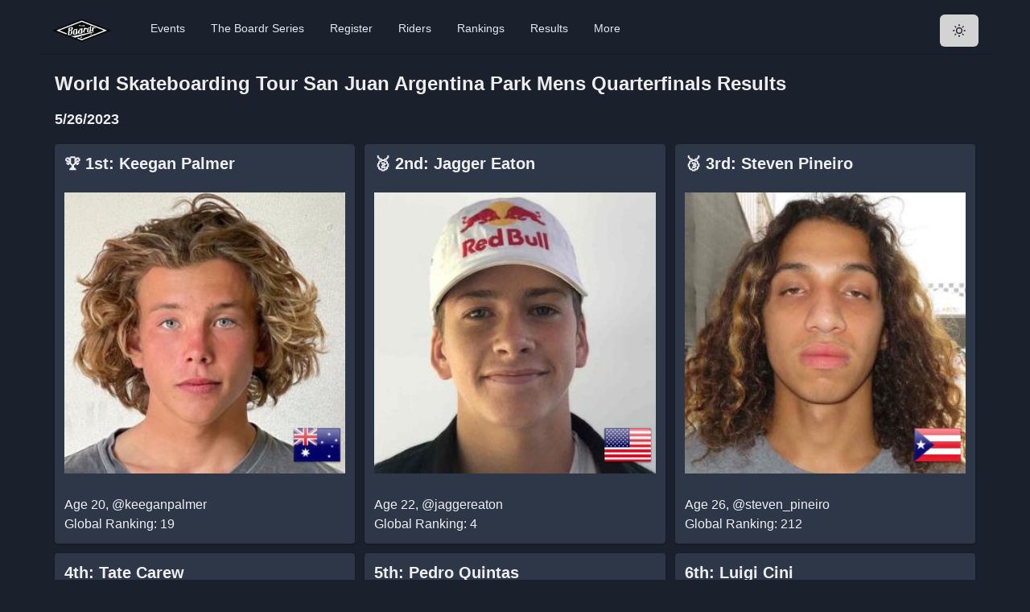

--- FILE ---
content_type: text/html; charset=utf-8
request_url: https://theboardr.com/results/10770/World-Skateboarding-Tour-San-Juan-Argentina-Park-Mens-Quarterfinals%7D
body_size: 20526
content:
<!DOCTYPE html><html><head><meta charSet="utf-8"/><meta property="og:site_name" content="The Boardr"/><script>!function(f,b,e,v,n,t,s)
      {if(f.fbq)return;n=f.fbq=function(){n.callMethod?
      n.callMethod.apply(n,arguments):n.queue.push(arguments)};
      if(!f._fbq)f._fbq=n;n.push=n;n.loaded=!0;n.version='2.0';
      n.queue=[];t=b.createElement(e);t.async=!0;
      t.src=v;s=b.getElementsByTagName(e)[0];
      s.parentNode.insertBefore(t,s)}(window, document,'script',
      'https://connect.facebook.net/en_US/fbevents.js');
      fbq('init', '594992984407936');
      fbq('track', 'PageView');</script><noscript><img height="1" width="1" style="display:none"
      src="https://www.facebook.com/tr?id=594992984407936&ev=PageView&noscript=1" /></noscript><title class="jsx-969976ef5b125587">Contest Results: <!-- -->World Skateboarding Tour San Juan Argentina Park Mens Quarterfinals</title><meta name="viewport" content="initial-scale=1.0, width=device-width" class="jsx-969976ef5b125587"/><meta property="og:image" content="https://theboardr.blob.core.windows.net/graphics/contestresultsplaceholder.jpg" class="jsx-969976ef5b125587"/><meta property="og:title" content="Contest Results: World Skateboarding Tour San Juan Argentina Park Mens Quarterfinals" class="jsx-969976ef5b125587"/><meta property="og:description" content="Full contest results for World Skateboarding Tour San Juan Argentina Park Mens Quarterfinals. We log all industry competition results, not just our own." class="jsx-969976ef5b125587"/><meta name="description" content="Full contest results for World Skateboarding Tour San Juan Argentina Park Mens Quarterfinals. We log all industry competition results, not just our own." class="jsx-969976ef5b125587"/><meta name="next-head-count" content="10"/><script async="" src="https://www.googletagmanager.com/gtag/js?id=UA-42264973-1"></script><script>
            window.dataLayer = window.dataLayer || [];
            function gtag(){dataLayer.push(arguments);}
            gtag('js', new Date());
            gtag('config', 'UA-42264973-1', {
              page_path: window.location.pathname,
            });
          </script><link rel="preconnect" href="https://fonts.gstatic.com" crossorigin /><link rel="preload" href="/_next/static/css/5b41fe62fe2f2c6c.css" as="style"/><link rel="stylesheet" href="/_next/static/css/5b41fe62fe2f2c6c.css" data-n-g=""/><noscript data-n-css=""></noscript><script defer="" nomodule="" src="/_next/static/chunks/polyfills-c67a75d1b6f99dc8.js"></script><script src="/_next/static/chunks/webpack-130db189bf998270.js" defer=""></script><script src="/_next/static/chunks/framework-e050a367a1179e44.js" defer=""></script><script src="/_next/static/chunks/main-832acb2d12802935.js" defer=""></script><script src="/_next/static/chunks/pages/_app-2eae3d04b7340a3e.js" defer=""></script><script src="/_next/static/chunks/9005-d65207c302740bf8.js" defer=""></script><script src="/_next/static/chunks/pages/results/%5BContestID%5D/%5BContestName%5D-dd50c1e04c9655aa.js" defer=""></script><script src="/_next/static/lihW4NrgBJzpEtReIKAe2/_buildManifest.js" defer=""></script><script src="/_next/static/lihW4NrgBJzpEtReIKAe2/_ssgManifest.js" defer=""></script><style id="__jsx-969976ef5b125587">.videoWrapper.jsx-969976ef5b125587{position:relative;padding-bottom:56.25%;padding-top:25px;height:0;margin-top:10px;margin-bottom:20px}.videoWrapper.jsx-969976ef5b125587 iframe.jsx-969976ef5b125587{position:absolute;top:0;left:0;width:100%;height:100%;margin-top:10px;margin-bottom:20px}</style><style data-href="https://fonts.googleapis.com/css2?family=Inter&display=optional">@font-face{font-family:'Inter';font-style:normal;font-weight:400;font-display:optional;src:url(https://fonts.gstatic.com/l/font?kit=UcCO3FwrK3iLTeHuS_nVMrMxCp50SjIw2boKoduKmMEVuLyfMZs&skey=c491285d6722e4fa&v=v20) format('woff')}@font-face{font-family:'Inter';font-style:normal;font-weight:400;font-display:optional;src:url(https://fonts.gstatic.com/l/font?kit=UcCO3FwrK3iLTeHuS_nVMrMxCp50SjIw2boKoduKmMEVuLyfAZJhjp-Ek-_EeAmM&skey=c491285d6722e4fa&v=v20) format('woff');unicode-range:U+0460-052F,U+1C80-1C8A,U+20B4,U+2DE0-2DFF,U+A640-A69F,U+FE2E-FE2F}@font-face{font-family:'Inter';font-style:normal;font-weight:400;font-display:optional;src:url(https://fonts.gstatic.com/l/font?kit=UcCO3FwrK3iLTeHuS_nVMrMxCp50SjIw2boKoduKmMEVuLyfAZthjp-Ek-_EeAmM&skey=c491285d6722e4fa&v=v20) format('woff');unicode-range:U+0301,U+0400-045F,U+0490-0491,U+04B0-04B1,U+2116}@font-face{font-family:'Inter';font-style:normal;font-weight:400;font-display:optional;src:url(https://fonts.gstatic.com/l/font?kit=UcCO3FwrK3iLTeHuS_nVMrMxCp50SjIw2boKoduKmMEVuLyfAZNhjp-Ek-_EeAmM&skey=c491285d6722e4fa&v=v20) format('woff');unicode-range:U+1F00-1FFF}@font-face{font-family:'Inter';font-style:normal;font-weight:400;font-display:optional;src:url(https://fonts.gstatic.com/l/font?kit=UcCO3FwrK3iLTeHuS_nVMrMxCp50SjIw2boKoduKmMEVuLyfAZxhjp-Ek-_EeAmM&skey=c491285d6722e4fa&v=v20) format('woff');unicode-range:U+0370-0377,U+037A-037F,U+0384-038A,U+038C,U+038E-03A1,U+03A3-03FF}@font-face{font-family:'Inter';font-style:normal;font-weight:400;font-display:optional;src:url(https://fonts.gstatic.com/l/font?kit=UcCO3FwrK3iLTeHuS_nVMrMxCp50SjIw2boKoduKmMEVuLyfAZBhjp-Ek-_EeAmM&skey=c491285d6722e4fa&v=v20) format('woff');unicode-range:U+0102-0103,U+0110-0111,U+0128-0129,U+0168-0169,U+01A0-01A1,U+01AF-01B0,U+0300-0301,U+0303-0304,U+0308-0309,U+0323,U+0329,U+1EA0-1EF9,U+20AB}@font-face{font-family:'Inter';font-style:normal;font-weight:400;font-display:optional;src:url(https://fonts.gstatic.com/l/font?kit=UcCO3FwrK3iLTeHuS_nVMrMxCp50SjIw2boKoduKmMEVuLyfAZFhjp-Ek-_EeAmM&skey=c491285d6722e4fa&v=v20) format('woff');unicode-range:U+0100-02BA,U+02BD-02C5,U+02C7-02CC,U+02CE-02D7,U+02DD-02FF,U+0304,U+0308,U+0329,U+1D00-1DBF,U+1E00-1E9F,U+1EF2-1EFF,U+2020,U+20A0-20AB,U+20AD-20C0,U+2113,U+2C60-2C7F,U+A720-A7FF}@font-face{font-family:'Inter';font-style:normal;font-weight:400;font-display:optional;src:url(https://fonts.gstatic.com/l/font?kit=UcCO3FwrK3iLTeHuS_nVMrMxCp50SjIw2boKoduKmMEVuLyfAZ9hjp-Ek-_EeA&skey=c491285d6722e4fa&v=v20) format('woff');unicode-range:U+0000-00FF,U+0131,U+0152-0153,U+02BB-02BC,U+02C6,U+02DA,U+02DC,U+0304,U+0308,U+0329,U+2000-206F,U+20AC,U+2122,U+2191,U+2193,U+2212,U+2215,U+FEFF,U+FFFD}</style></head><body><script id="chakra-script">!(function(){try{var a=function(c){var v="(prefers-color-scheme: dark)",h=window.matchMedia(v).matches?"dark":"light",r=c==="system"?h:c,o=document.documentElement,s=document.body,l="chakra-ui-light",d="chakra-ui-dark",i=r==="dark";return s.classList.add(i?d:l),s.classList.remove(i?l:d),o.style.colorScheme=r,o.dataset.theme=r,r},n=a,m="dark",e="chakra-ui-color-mode",t=localStorage.getItem(e);t?a(t):localStorage.setItem(e,a(m))}catch(a){}})();</script><div id="__next"><style data-emotion="css-global 13chy22">:host,:root,[data-theme]{--chakra-ring-inset:var(--chakra-empty,/*!*/ /*!*/);--chakra-ring-offset-width:0px;--chakra-ring-offset-color:#fff;--chakra-ring-color:rgba(66, 153, 225, 0.6);--chakra-ring-offset-shadow:0 0 #0000;--chakra-ring-shadow:0 0 #0000;--chakra-space-x-reverse:0;--chakra-space-y-reverse:0;--chakra-colors-transparent:transparent;--chakra-colors-current:currentColor;--chakra-colors-black:#000000;--chakra-colors-white:#FFFFFF;--chakra-colors-whiteAlpha-50:rgba(255, 255, 255, 0.04);--chakra-colors-whiteAlpha-100:rgba(255, 255, 255, 0.06);--chakra-colors-whiteAlpha-200:rgba(255, 255, 255, 0.08);--chakra-colors-whiteAlpha-300:rgba(255, 255, 255, 0.16);--chakra-colors-whiteAlpha-400:rgba(255, 255, 255, 0.24);--chakra-colors-whiteAlpha-500:rgba(255, 255, 255, 0.36);--chakra-colors-whiteAlpha-600:rgba(255, 255, 255, 0.48);--chakra-colors-whiteAlpha-700:rgba(255, 255, 255, 0.64);--chakra-colors-whiteAlpha-800:rgba(255, 255, 255, 0.80);--chakra-colors-whiteAlpha-900:rgba(255, 255, 255, 0.92);--chakra-colors-blackAlpha-50:rgba(0, 0, 0, 0.04);--chakra-colors-blackAlpha-100:rgba(0, 0, 0, 0.06);--chakra-colors-blackAlpha-200:rgba(0, 0, 0, 0.08);--chakra-colors-blackAlpha-300:rgba(0, 0, 0, 0.16);--chakra-colors-blackAlpha-400:rgba(0, 0, 0, 0.24);--chakra-colors-blackAlpha-500:rgba(0, 0, 0, 0.36);--chakra-colors-blackAlpha-600:rgba(0, 0, 0, 0.48);--chakra-colors-blackAlpha-700:rgba(0, 0, 0, 0.64);--chakra-colors-blackAlpha-800:rgba(0, 0, 0, 0.80);--chakra-colors-blackAlpha-900:rgba(0, 0, 0, 0.92);--chakra-colors-gray-50:#F7FAFC;--chakra-colors-gray-100:#EDF2F7;--chakra-colors-gray-200:#E2E8F0;--chakra-colors-gray-300:#CBD5E0;--chakra-colors-gray-400:#A0AEC0;--chakra-colors-gray-500:#718096;--chakra-colors-gray-600:#4A5568;--chakra-colors-gray-700:#2D3748;--chakra-colors-gray-800:#1A202C;--chakra-colors-gray-900:#171923;--chakra-colors-red-50:#FFF5F5;--chakra-colors-red-100:#FED7D7;--chakra-colors-red-200:#FEB2B2;--chakra-colors-red-300:#FC8181;--chakra-colors-red-400:#F56565;--chakra-colors-red-500:#E53E3E;--chakra-colors-red-600:#C53030;--chakra-colors-red-700:#9B2C2C;--chakra-colors-red-800:#822727;--chakra-colors-red-900:#63171B;--chakra-colors-orange-50:#FFFAF0;--chakra-colors-orange-100:#FEEBC8;--chakra-colors-orange-200:#FBD38D;--chakra-colors-orange-300:#F6AD55;--chakra-colors-orange-400:#ED8936;--chakra-colors-orange-500:#DD6B20;--chakra-colors-orange-600:#C05621;--chakra-colors-orange-700:#9C4221;--chakra-colors-orange-800:#7B341E;--chakra-colors-orange-900:#652B19;--chakra-colors-yellow-50:#FFFFF0;--chakra-colors-yellow-100:#FEFCBF;--chakra-colors-yellow-200:#FAF089;--chakra-colors-yellow-300:#F6E05E;--chakra-colors-yellow-400:#ECC94B;--chakra-colors-yellow-500:#D69E2E;--chakra-colors-yellow-600:#B7791F;--chakra-colors-yellow-700:#975A16;--chakra-colors-yellow-800:#744210;--chakra-colors-yellow-900:#5F370E;--chakra-colors-green-50:#F0FFF4;--chakra-colors-green-100:#C6F6D5;--chakra-colors-green-200:#9AE6B4;--chakra-colors-green-300:#68D391;--chakra-colors-green-400:#48BB78;--chakra-colors-green-500:#38A169;--chakra-colors-green-600:#2F855A;--chakra-colors-green-700:#276749;--chakra-colors-green-800:#22543D;--chakra-colors-green-900:#1C4532;--chakra-colors-teal-50:#E6FFFA;--chakra-colors-teal-100:#B2F5EA;--chakra-colors-teal-200:#81E6D9;--chakra-colors-teal-300:#4FD1C5;--chakra-colors-teal-400:#38B2AC;--chakra-colors-teal-500:#319795;--chakra-colors-teal-600:#2C7A7B;--chakra-colors-teal-700:#285E61;--chakra-colors-teal-800:#234E52;--chakra-colors-teal-900:#1D4044;--chakra-colors-blue-50:#ebf8ff;--chakra-colors-blue-100:#bee3f8;--chakra-colors-blue-200:#90cdf4;--chakra-colors-blue-300:#63b3ed;--chakra-colors-blue-400:#4299e1;--chakra-colors-blue-500:#3182ce;--chakra-colors-blue-600:#2b6cb0;--chakra-colors-blue-700:#2c5282;--chakra-colors-blue-800:#2a4365;--chakra-colors-blue-900:#1A365D;--chakra-colors-cyan-50:#EDFDFD;--chakra-colors-cyan-100:#C4F1F9;--chakra-colors-cyan-200:#9DECF9;--chakra-colors-cyan-300:#76E4F7;--chakra-colors-cyan-400:#0BC5EA;--chakra-colors-cyan-500:#00B5D8;--chakra-colors-cyan-600:#00A3C4;--chakra-colors-cyan-700:#0987A0;--chakra-colors-cyan-800:#086F83;--chakra-colors-cyan-900:#065666;--chakra-colors-purple-50:#FAF5FF;--chakra-colors-purple-100:#E9D8FD;--chakra-colors-purple-200:#D6BCFA;--chakra-colors-purple-300:#B794F4;--chakra-colors-purple-400:#9F7AEA;--chakra-colors-purple-500:#805AD5;--chakra-colors-purple-600:#6B46C1;--chakra-colors-purple-700:#553C9A;--chakra-colors-purple-800:#44337A;--chakra-colors-purple-900:#322659;--chakra-colors-pink-50:#FFF5F7;--chakra-colors-pink-100:#FED7E2;--chakra-colors-pink-200:#FBB6CE;--chakra-colors-pink-300:#F687B3;--chakra-colors-pink-400:#ED64A6;--chakra-colors-pink-500:#D53F8C;--chakra-colors-pink-600:#B83280;--chakra-colors-pink-700:#97266D;--chakra-colors-pink-800:#702459;--chakra-colors-pink-900:#521B41;--chakra-colors-linkedin-50:#E8F4F9;--chakra-colors-linkedin-100:#CFEDFB;--chakra-colors-linkedin-200:#9BDAF3;--chakra-colors-linkedin-300:#68C7EC;--chakra-colors-linkedin-400:#34B3E4;--chakra-colors-linkedin-500:#00A0DC;--chakra-colors-linkedin-600:#008CC9;--chakra-colors-linkedin-700:#0077B5;--chakra-colors-linkedin-800:#005E93;--chakra-colors-linkedin-900:#004471;--chakra-colors-facebook-50:#E8F4F9;--chakra-colors-facebook-100:#D9DEE9;--chakra-colors-facebook-200:#B7C2DA;--chakra-colors-facebook-300:#6482C0;--chakra-colors-facebook-400:#4267B2;--chakra-colors-facebook-500:#385898;--chakra-colors-facebook-600:#314E89;--chakra-colors-facebook-700:#29487D;--chakra-colors-facebook-800:#223B67;--chakra-colors-facebook-900:#1E355B;--chakra-colors-messenger-50:#D0E6FF;--chakra-colors-messenger-100:#B9DAFF;--chakra-colors-messenger-200:#A2CDFF;--chakra-colors-messenger-300:#7AB8FF;--chakra-colors-messenger-400:#2E90FF;--chakra-colors-messenger-500:#0078FF;--chakra-colors-messenger-600:#0063D1;--chakra-colors-messenger-700:#0052AC;--chakra-colors-messenger-800:#003C7E;--chakra-colors-messenger-900:#002C5C;--chakra-colors-whatsapp-50:#dffeec;--chakra-colors-whatsapp-100:#b9f5d0;--chakra-colors-whatsapp-200:#90edb3;--chakra-colors-whatsapp-300:#65e495;--chakra-colors-whatsapp-400:#3cdd78;--chakra-colors-whatsapp-500:#22c35e;--chakra-colors-whatsapp-600:#179848;--chakra-colors-whatsapp-700:#0c6c33;--chakra-colors-whatsapp-800:#01421c;--chakra-colors-whatsapp-900:#001803;--chakra-colors-twitter-50:#E5F4FD;--chakra-colors-twitter-100:#C8E9FB;--chakra-colors-twitter-200:#A8DCFA;--chakra-colors-twitter-300:#83CDF7;--chakra-colors-twitter-400:#57BBF5;--chakra-colors-twitter-500:#1DA1F2;--chakra-colors-twitter-600:#1A94DA;--chakra-colors-twitter-700:#1681BF;--chakra-colors-twitter-800:#136B9E;--chakra-colors-twitter-900:#0D4D71;--chakra-colors-telegram-50:#E3F2F9;--chakra-colors-telegram-100:#C5E4F3;--chakra-colors-telegram-200:#A2D4EC;--chakra-colors-telegram-300:#7AC1E4;--chakra-colors-telegram-400:#47A9DA;--chakra-colors-telegram-500:#0088CC;--chakra-colors-telegram-600:#007AB8;--chakra-colors-telegram-700:#006BA1;--chakra-colors-telegram-800:#005885;--chakra-colors-telegram-900:#003F5E;--chakra-colors-boardrDarkGreen-50:#2A9A7C;--chakra-colors-boardrDarkGreen-100:#2A9A7C;--chakra-colors-boardrDarkGreen-200:#2A9A7C;--chakra-colors-boardrDarkGreen-300:#2A9A7C;--chakra-colors-boardrDarkGreen-400:#2A9A7C;--chakra-colors-boardrDarkGreen-500:#2A9A7C;--chakra-colors-boardrDarkGreen-600:#2A9A7C;--chakra-colors-boardrDarkGreen-700:#2A9A7C;--chakra-colors-boardrDarkGreen-800:#2A9A7C;--chakra-colors-boardrDarkGreen-900:#2A9A7C;--chakra-borders-none:0;--chakra-borders-1px:1px solid;--chakra-borders-2px:2px solid;--chakra-borders-4px:4px solid;--chakra-borders-8px:8px solid;--chakra-fonts-heading:-apple-system,BlinkMacSystemFont,"Segoe UI",Helvetica,Arial,sans-serif,"Apple Color Emoji","Segoe UI Emoji","Segoe UI Symbol";--chakra-fonts-body:-apple-system,BlinkMacSystemFont,"Segoe UI",Helvetica,Arial,sans-serif,"Apple Color Emoji","Segoe UI Emoji","Segoe UI Symbol";--chakra-fonts-mono:SFMono-Regular,Menlo,Monaco,Consolas,"Liberation Mono","Courier New",monospace;--chakra-fontSizes-3xs:0.45rem;--chakra-fontSizes-2xs:0.625rem;--chakra-fontSizes-xs:0.75rem;--chakra-fontSizes-sm:0.875rem;--chakra-fontSizes-md:1rem;--chakra-fontSizes-lg:1.125rem;--chakra-fontSizes-xl:1.25rem;--chakra-fontSizes-2xl:1.5rem;--chakra-fontSizes-3xl:1.875rem;--chakra-fontSizes-4xl:2.25rem;--chakra-fontSizes-5xl:3rem;--chakra-fontSizes-6xl:3.75rem;--chakra-fontSizes-7xl:4.5rem;--chakra-fontSizes-8xl:6rem;--chakra-fontSizes-9xl:8rem;--chakra-fontWeights-hairline:100;--chakra-fontWeights-thin:200;--chakra-fontWeights-light:300;--chakra-fontWeights-normal:400;--chakra-fontWeights-medium:500;--chakra-fontWeights-semibold:600;--chakra-fontWeights-bold:700;--chakra-fontWeights-extrabold:800;--chakra-fontWeights-black:900;--chakra-letterSpacings-tighter:-0.05em;--chakra-letterSpacings-tight:-0.025em;--chakra-letterSpacings-normal:0;--chakra-letterSpacings-wide:0.025em;--chakra-letterSpacings-wider:0.05em;--chakra-letterSpacings-widest:0.1em;--chakra-lineHeights-3:.75rem;--chakra-lineHeights-4:1rem;--chakra-lineHeights-5:1.25rem;--chakra-lineHeights-6:1.5rem;--chakra-lineHeights-7:1.75rem;--chakra-lineHeights-8:2rem;--chakra-lineHeights-9:2.25rem;--chakra-lineHeights-10:2.5rem;--chakra-lineHeights-normal:normal;--chakra-lineHeights-none:1;--chakra-lineHeights-shorter:1.25;--chakra-lineHeights-short:1.375;--chakra-lineHeights-base:1.5;--chakra-lineHeights-tall:1.625;--chakra-lineHeights-taller:2;--chakra-radii-none:0;--chakra-radii-sm:0.125rem;--chakra-radii-base:0.25rem;--chakra-radii-md:0.375rem;--chakra-radii-lg:0.5rem;--chakra-radii-xl:0.75rem;--chakra-radii-2xl:1rem;--chakra-radii-3xl:1.5rem;--chakra-radii-full:9999px;--chakra-space-1:0.25rem;--chakra-space-2:0.5rem;--chakra-space-3:0.75rem;--chakra-space-4:1rem;--chakra-space-5:1.25rem;--chakra-space-6:1.5rem;--chakra-space-7:1.75rem;--chakra-space-8:2rem;--chakra-space-9:2.25rem;--chakra-space-10:2.5rem;--chakra-space-12:3rem;--chakra-space-14:3.5rem;--chakra-space-16:4rem;--chakra-space-20:5rem;--chakra-space-24:6rem;--chakra-space-28:7rem;--chakra-space-32:8rem;--chakra-space-36:9rem;--chakra-space-40:10rem;--chakra-space-44:11rem;--chakra-space-48:12rem;--chakra-space-52:13rem;--chakra-space-56:14rem;--chakra-space-60:15rem;--chakra-space-64:16rem;--chakra-space-72:18rem;--chakra-space-80:20rem;--chakra-space-96:24rem;--chakra-space-px:1px;--chakra-space-0-5:0.125rem;--chakra-space-1-5:0.375rem;--chakra-space-2-5:0.625rem;--chakra-space-3-5:0.875rem;--chakra-shadows-xs:0 0 0 1px rgba(0, 0, 0, 0.05);--chakra-shadows-sm:0 1px 2px 0 rgba(0, 0, 0, 0.05);--chakra-shadows-base:0 1px 3px 0 rgba(0, 0, 0, 0.1),0 1px 2px 0 rgba(0, 0, 0, 0.06);--chakra-shadows-md:0 4px 6px -1px rgba(0, 0, 0, 0.1),0 2px 4px -1px rgba(0, 0, 0, 0.06);--chakra-shadows-lg:0 10px 15px -3px rgba(0, 0, 0, 0.1),0 4px 6px -2px rgba(0, 0, 0, 0.05);--chakra-shadows-xl:0 20px 25px -5px rgba(0, 0, 0, 0.1),0 10px 10px -5px rgba(0, 0, 0, 0.04);--chakra-shadows-2xl:0 25px 50px -12px rgba(0, 0, 0, 0.25);--chakra-shadows-outline:0 0 0 3px rgba(66, 153, 225, 0.6);--chakra-shadows-inner:inset 0 2px 4px 0 rgba(0,0,0,0.06);--chakra-shadows-none:none;--chakra-shadows-dark-lg:rgba(0, 0, 0, 0.1) 0px 0px 0px 1px,rgba(0, 0, 0, 0.2) 0px 5px 10px,rgba(0, 0, 0, 0.4) 0px 15px 40px;--chakra-sizes-1:0.25rem;--chakra-sizes-2:0.5rem;--chakra-sizes-3:0.75rem;--chakra-sizes-4:1rem;--chakra-sizes-5:1.25rem;--chakra-sizes-6:1.5rem;--chakra-sizes-7:1.75rem;--chakra-sizes-8:2rem;--chakra-sizes-9:2.25rem;--chakra-sizes-10:2.5rem;--chakra-sizes-12:3rem;--chakra-sizes-14:3.5rem;--chakra-sizes-16:4rem;--chakra-sizes-20:5rem;--chakra-sizes-24:6rem;--chakra-sizes-28:7rem;--chakra-sizes-32:8rem;--chakra-sizes-36:9rem;--chakra-sizes-40:10rem;--chakra-sizes-44:11rem;--chakra-sizes-48:12rem;--chakra-sizes-52:13rem;--chakra-sizes-56:14rem;--chakra-sizes-60:15rem;--chakra-sizes-64:16rem;--chakra-sizes-72:18rem;--chakra-sizes-80:20rem;--chakra-sizes-96:24rem;--chakra-sizes-px:1px;--chakra-sizes-0-5:0.125rem;--chakra-sizes-1-5:0.375rem;--chakra-sizes-2-5:0.625rem;--chakra-sizes-3-5:0.875rem;--chakra-sizes-max:max-content;--chakra-sizes-min:min-content;--chakra-sizes-full:100%;--chakra-sizes-3xs:14rem;--chakra-sizes-2xs:16rem;--chakra-sizes-xs:20rem;--chakra-sizes-sm:24rem;--chakra-sizes-md:28rem;--chakra-sizes-lg:32rem;--chakra-sizes-xl:36rem;--chakra-sizes-2xl:42rem;--chakra-sizes-3xl:48rem;--chakra-sizes-4xl:56rem;--chakra-sizes-5xl:64rem;--chakra-sizes-6xl:72rem;--chakra-sizes-7xl:80rem;--chakra-sizes-8xl:90rem;--chakra-sizes-prose:60ch;--chakra-sizes-container-sm:640px;--chakra-sizes-container-md:768px;--chakra-sizes-container-lg:1024px;--chakra-sizes-container-xl:1280px;--chakra-zIndices-hide:-1;--chakra-zIndices-auto:auto;--chakra-zIndices-base:0;--chakra-zIndices-docked:10;--chakra-zIndices-dropdown:1000;--chakra-zIndices-sticky:1100;--chakra-zIndices-banner:1200;--chakra-zIndices-overlay:1300;--chakra-zIndices-modal:1400;--chakra-zIndices-popover:1500;--chakra-zIndices-skipLink:1600;--chakra-zIndices-toast:1700;--chakra-zIndices-tooltip:1800;--chakra-transition-property-common:background-color,border-color,color,fill,stroke,opacity,box-shadow,transform;--chakra-transition-property-colors:background-color,border-color,color,fill,stroke;--chakra-transition-property-dimensions:width,height;--chakra-transition-property-position:left,right,top,bottom;--chakra-transition-property-background:background-color,background-image,background-position;--chakra-transition-easing-ease-in:cubic-bezier(0.4, 0, 1, 1);--chakra-transition-easing-ease-out:cubic-bezier(0, 0, 0.2, 1);--chakra-transition-easing-ease-in-out:cubic-bezier(0.4, 0, 0.2, 1);--chakra-transition-duration-ultra-fast:50ms;--chakra-transition-duration-faster:100ms;--chakra-transition-duration-fast:150ms;--chakra-transition-duration-normal:200ms;--chakra-transition-duration-slow:300ms;--chakra-transition-duration-slower:400ms;--chakra-transition-duration-ultra-slow:500ms;--chakra-blur-none:0;--chakra-blur-sm:4px;--chakra-blur-base:8px;--chakra-blur-md:12px;--chakra-blur-lg:16px;--chakra-blur-xl:24px;--chakra-blur-2xl:40px;--chakra-blur-3xl:64px;}.chakra-ui-light :host:not([data-theme]),.chakra-ui-light :root:not([data-theme]),.chakra-ui-light [data-theme]:not([data-theme]),[data-theme=light] :host:not([data-theme]),[data-theme=light] :root:not([data-theme]),[data-theme=light] [data-theme]:not([data-theme]),:host[data-theme=light],:root[data-theme=light],[data-theme][data-theme=light]{--chakra-colors-chakra-body-text:var(--chakra-colors-gray-800);--chakra-colors-chakra-body-bg:var(--chakra-colors-white);--chakra-colors-chakra-border-color:var(--chakra-colors-gray-200);--chakra-colors-chakra-subtle-bg:var(--chakra-colors-gray-100);--chakra-colors-chakra-placeholder-color:var(--chakra-colors-gray-500);}.chakra-ui-dark :host:not([data-theme]),.chakra-ui-dark :root:not([data-theme]),.chakra-ui-dark [data-theme]:not([data-theme]),[data-theme=dark] :host:not([data-theme]),[data-theme=dark] :root:not([data-theme]),[data-theme=dark] [data-theme]:not([data-theme]),:host[data-theme=dark],:root[data-theme=dark],[data-theme][data-theme=dark]{--chakra-colors-chakra-body-text:var(--chakra-colors-whiteAlpha-900);--chakra-colors-chakra-body-bg:var(--chakra-colors-gray-800);--chakra-colors-chakra-border-color:var(--chakra-colors-whiteAlpha-300);--chakra-colors-chakra-subtle-bg:var(--chakra-colors-gray-700);--chakra-colors-chakra-placeholder-color:var(--chakra-colors-whiteAlpha-400);}</style><style data-emotion="css-global 3kbdol">html{line-height:1.5;-webkit-text-size-adjust:100%;font-family:system-ui,sans-serif;-webkit-font-smoothing:antialiased;text-rendering:optimizeLegibility;-moz-osx-font-smoothing:grayscale;touch-action:manipulation;}body{position:relative;min-height:100%;font-feature-settings:'kern';}*,*::before,*::after{border-width:0;border-style:solid;box-sizing:border-box;}main{display:block;}hr{border-top-width:1px;box-sizing:content-box;height:0;overflow:visible;}pre,code,kbd,samp{font-family:SFMono-Regular,Menlo,Monaco,Consolas,monospace;font-size:1em;}a{background-color:transparent;color:inherit;-webkit-text-decoration:inherit;text-decoration:inherit;}abbr[title]{border-bottom:none;-webkit-text-decoration:underline;text-decoration:underline;-webkit-text-decoration:underline dotted;-webkit-text-decoration:underline dotted;text-decoration:underline dotted;}b,strong{font-weight:bold;}small{font-size:80%;}sub,sup{font-size:75%;line-height:0;position:relative;vertical-align:baseline;}sub{bottom:-0.25em;}sup{top:-0.5em;}img{border-style:none;}button,input,optgroup,select,textarea{font-family:inherit;font-size:100%;line-height:1.15;margin:0;}button,input{overflow:visible;}button,select{text-transform:none;}button::-moz-focus-inner,[type="button"]::-moz-focus-inner,[type="reset"]::-moz-focus-inner,[type="submit"]::-moz-focus-inner{border-style:none;padding:0;}fieldset{padding:0.35em 0.75em 0.625em;}legend{box-sizing:border-box;color:inherit;display:table;max-width:100%;padding:0;white-space:normal;}progress{vertical-align:baseline;}textarea{overflow:auto;}[type="checkbox"],[type="radio"]{box-sizing:border-box;padding:0;}[type="number"]::-webkit-inner-spin-button,[type="number"]::-webkit-outer-spin-button{-webkit-appearance:none!important;}input[type="number"]{-moz-appearance:textfield;}[type="search"]{-webkit-appearance:textfield;outline-offset:-2px;}[type="search"]::-webkit-search-decoration{-webkit-appearance:none!important;}::-webkit-file-upload-button{-webkit-appearance:button;font:inherit;}details{display:block;}summary{display:-webkit-box;display:-webkit-list-item;display:-ms-list-itembox;display:list-item;}template{display:none;}[hidden]{display:none!important;}body,blockquote,dl,dd,h1,h2,h3,h4,h5,h6,hr,figure,p,pre{margin:0;}button{background:transparent;padding:0;}fieldset{margin:0;padding:0;}ol,ul{margin:0;padding:0;}textarea{resize:vertical;}button,[role="button"]{cursor:pointer;}button::-moz-focus-inner{border:0!important;}table{border-collapse:collapse;}h1,h2,h3,h4,h5,h6{font-size:inherit;font-weight:inherit;}button,input,optgroup,select,textarea{padding:0;line-height:inherit;color:inherit;}img,svg,video,canvas,audio,iframe,embed,object{display:block;}img,video{max-width:100%;height:auto;}[data-js-focus-visible] :focus:not([data-focus-visible-added]):not([data-focus-visible-disabled]){outline:none;box-shadow:none;}select::-ms-expand{display:none;}:root{--chakra-vh:100vh;}@supports (height: -webkit-fill-available){:root{--chakra-vh:-webkit-fill-available;}}@supports (height: -moz-fill-available){:root{--chakra-vh:-moz-fill-available;}}@supports (height: 100dvh){:root{--chakra-vh:100dvh;}}</style><style data-emotion="css-global 1ezdwq8">body{font-family:var(--chakra-fonts-body);color:var(--chakra-colors-chakra-body-text);background:var(--chakra-colors-chakra-body-bg);transition-property:background-color;transition-duration:var(--chakra-transition-duration-normal);line-height:var(--chakra-lineHeights-base);}*::-webkit-input-placeholder{color:var(--chakra-colors-chakra-placeholder-color);}*::-moz-placeholder{color:var(--chakra-colors-chakra-placeholder-color);}*:-ms-input-placeholder{color:var(--chakra-colors-chakra-placeholder-color);}*::placeholder{color:var(--chakra-colors-chakra-placeholder-color);}*,*::before,::after{border-color:var(--chakra-colors-chakra-border-color);word-wrap:break-word;}input{background:var(--chakra-colors-gray-600);color:var(--chakra-colors-white);}</style><style data-emotion="css 1gjmzz8">.css-1gjmzz8{margin:0 auto;max-width:1200px;-webkit-transition:0.5s ease-out;transition:0.5s ease-out;}</style><div class="css-1gjmzz8"><style data-emotion="css dpoqzr">.css-dpoqzr{margin:0px;}</style><div class="css-dpoqzr"><div class="css-0"><style data-emotion="css 1v5zkfs">.css-1v5zkfs{display:-webkit-box;display:-webkit-flex;display:-ms-flexbox;display:flex;-webkit-align-items:center;-webkit-box-align:center;-ms-flex-align:center;align-items:center;background:var(--chakra-colors-white);color:var(--chakra-colors-gray-600);min-height:60px;padding-top:var(--chakra-space-2);padding-bottom:var(--chakra-space-2);-webkit-padding-start:var(--chakra-space-4);padding-inline-start:var(--chakra-space-4);-webkit-padding-end:var(--chakra-space-4);padding-inline-end:var(--chakra-space-4);border-bottom:1px;border-style:solid;border-color:var(--chakra-colors-gray-200);}</style><div class="css-1v5zkfs"><style data-emotion="css 1twb9xo">.css-1twb9xo{display:-webkit-box;display:-webkit-flex;display:-ms-flexbox;display:flex;-webkit-flex:1;-ms-flex:1;flex:1;margin-left:calc(var(--chakra-space-2) * -1);}@media screen and (min-width: 48em){.css-1twb9xo{display:none;-webkit-flex:auto;-ms-flex:auto;flex:auto;}}</style><div class="css-1twb9xo"><style data-emotion="css 1s5yow6">.css-1s5yow6{display:-webkit-inline-box;display:-webkit-inline-flex;display:-ms-inline-flexbox;display:inline-flex;-webkit-appearance:none;-moz-appearance:none;-ms-appearance:none;appearance:none;-webkit-align-items:center;-webkit-box-align:center;-ms-flex-align:center;align-items:center;-webkit-box-pack:center;-ms-flex-pack:center;-webkit-justify-content:center;justify-content:center;-webkit-user-select:none;-moz-user-select:none;-ms-user-select:none;user-select:none;position:relative;white-space:nowrap;vertical-align:middle;outline:2px solid transparent;outline-offset:2px;line-height:1.2;border-radius:var(--chakra-radii-md);font-weight:var(--chakra-fontWeights-semibold);transition-property:var(--chakra-transition-property-common);transition-duration:var(--chakra-transition-duration-normal);height:var(--chakra-sizes-10);min-width:var(--chakra-sizes-10);font-size:var(--chakra-fontSizes-md);-webkit-padding-start:var(--chakra-space-4);padding-inline-start:var(--chakra-space-4);-webkit-padding-end:var(--chakra-space-4);padding-inline-end:var(--chakra-space-4);color:var(--chakra-colors-boardrDarkGreen-600);background:var(--chakra-colors-transparent);padding:0px;}.css-1s5yow6:focus-visible,.css-1s5yow6[data-focus-visible]{box-shadow:var(--chakra-shadows-outline);}.css-1s5yow6:disabled,.css-1s5yow6[disabled],.css-1s5yow6[aria-disabled=true],.css-1s5yow6[data-disabled]{opacity:0.4;cursor:not-allowed;box-shadow:var(--chakra-shadows-none);}.css-1s5yow6:hover,.css-1s5yow6[data-hover]{background:var(--chakra-colors-boardrDarkGreen-50);}.css-1s5yow6:hover:disabled,.css-1s5yow6[data-hover]:disabled,.css-1s5yow6:hover[disabled],.css-1s5yow6[data-hover][disabled],.css-1s5yow6:hover[aria-disabled=true],.css-1s5yow6[data-hover][aria-disabled=true],.css-1s5yow6:hover[data-disabled],.css-1s5yow6[data-hover][data-disabled]{background:initial;}.css-1s5yow6:active,.css-1s5yow6[data-active]{background:var(--chakra-colors-boardrDarkGreen-100);}</style><button type="button" class="chakra-button css-1s5yow6" aria-label="Toggle Navigation"><style data-emotion="css bokek7">.css-bokek7{width:var(--chakra-sizes-5);height:var(--chakra-sizes-5);display:inline-block;line-height:1em;-webkit-flex-shrink:0;-ms-flex-negative:0;flex-shrink:0;color:currentColor;vertical-align:middle;}</style><svg viewBox="0 0 24 24" focusable="false" class="chakra-icon css-bokek7" aria-hidden="true"><path fill="currentColor" d="M 3 5 A 1.0001 1.0001 0 1 0 3 7 L 21 7 A 1.0001 1.0001 0 1 0 21 5 L 3 5 z M 3 11 A 1.0001 1.0001 0 1 0 3 13 L 21 13 A 1.0001 1.0001 0 1 0 21 11 L 3 11 z M 3 17 A 1.0001 1.0001 0 1 0 3 19 L 21 19 A 1.0001 1.0001 0 1 0 21 17 L 3 17 z"></path></svg></button></div><style data-emotion="css 1ef8uzr">.css-1ef8uzr{display:-webkit-box;display:-webkit-flex;display:-ms-flexbox;display:flex;-webkit-box-pack:center;-ms-flex-pack:center;-webkit-justify-content:center;justify-content:center;-webkit-flex:1;-ms-flex:1;flex:1;}@media screen and (min-width: 48em){.css-1ef8uzr{-webkit-box-pack:start;-ms-flex-pack:start;-webkit-justify-content:start;justify-content:start;}}</style><div class="css-1ef8uzr"><style data-emotion="css 12uwa18">.css-12uwa18{text-align:center;font-family:var(--chakra-fonts-heading);color:var(--chakra-colors-gray-800);}</style><p class="chakra-text css-12uwa18"><style data-emotion="css spn4bz">.css-spn4bz{transition-property:var(--chakra-transition-property-common);transition-duration:var(--chakra-transition-duration-fast);transition-timing-function:var(--chakra-transition-easing-ease-out);cursor:pointer;-webkit-text-decoration:none;text-decoration:none;outline:2px solid transparent;outline-offset:2px;color:inherit;}.css-spn4bz:hover,.css-spn4bz[data-hover]{-webkit-text-decoration:underline;text-decoration:underline;}.css-spn4bz:focus-visible,.css-spn4bz[data-focus-visible]{box-shadow:var(--chakra-shadows-outline);}</style><a class="chakra-link css-spn4bz" href="/" title="The Boardr Home Page"><img src="/theboardr450.png" style="height:30px" alt="The Boardr Logo" title="The Boardr Logo"/></a></p><style data-emotion="css 1ynfsgs">.css-1ynfsgs{display:none;margin-left:var(--chakra-space-10);}@media screen and (min-width: 48em){.css-1ynfsgs{display:-webkit-box;display:-webkit-flex;display:-ms-flexbox;display:flex;}}</style><div class="css-1ynfsgs"><style data-emotion="css nd8846">.css-nd8846{display:-webkit-box;display:-webkit-flex;display:-ms-flexbox;display:flex;-webkit-flex-direction:row;-ms-flex-direction:row;flex-direction:row;}.css-nd8846>*:not(style)~*:not(style){margin-top:0px;-webkit-margin-end:0px;margin-inline-end:0px;margin-bottom:0px;-webkit-margin-start:var(--chakra-space-4);margin-inline-start:var(--chakra-space-4);}</style><div class="chakra-stack css-nd8846"><div class="css-0"><style data-emotion="css oe8fj1">.css-oe8fj1{transition-property:var(--chakra-transition-property-common);transition-duration:var(--chakra-transition-duration-fast);transition-timing-function:var(--chakra-transition-easing-ease-out);cursor:pointer;-webkit-text-decoration:none;text-decoration:none;outline:2px solid transparent;outline-offset:2px;color:var(--chakra-colors-gray-600);padding:var(--chakra-space-2);font-size:var(--chakra-fontSizes-sm);font-weight:500;}.css-oe8fj1:hover,.css-oe8fj1[data-hover]{-webkit-text-decoration:none;text-decoration:none;color:var(--chakra-colors-gray-800);}.css-oe8fj1:focus-visible,.css-oe8fj1[data-focus-visible]{box-shadow:var(--chakra-shadows-outline);}</style><a class="chakra-link css-oe8fj1" href="#" id="popover-trigger-:R26ladd5t6H1:" aria-haspopup="dialog" aria-expanded="false" aria-controls="popover-content-:R26ladd5t6H1:">Events</a><style data-emotion="css 1qq679y">.css-1qq679y{z-index:10;}</style><div style="visibility:hidden;position:absolute;min-width:max-content;inset:0 auto auto 0" class="chakra-popover__popper css-1qq679y"><style data-emotion="css 1slp7gy">.css-1slp7gy{position:relative;display:-webkit-box;display:-webkit-flex;display:-ms-flexbox;display:flex;-webkit-flex-direction:column;-ms-flex-direction:column;flex-direction:column;--popper-bg:var(--chakra-colors-white);background:var(--chakra-colors-white);--popper-arrow-bg:var(--popper-bg);--popper-arrow-shadow-color:var(--chakra-colors-gray-200);width:var(--chakra-sizes-xs);border:0;border-color:inherit;border-radius:var(--chakra-radii-xl);box-shadow:var(--chakra-shadows-xl);z-index:inherit;padding:var(--chakra-space-4);min-width:var(--chakra-sizes-sm);}.chakra-ui-dark .css-1slp7gy:not([data-theme]),[data-theme=dark] .css-1slp7gy:not([data-theme]),.css-1slp7gy[data-theme=dark]{--popper-bg:var(--chakra-colors-gray-700);--popper-arrow-shadow-color:var(--chakra-colors-whiteAlpha-300);}.css-1slp7gy:focus-visible,.css-1slp7gy[data-focus-visible]{outline:2px solid transparent;outline-offset:2px;box-shadow:var(--chakra-shadows-outline);}</style><section style="transform-origin:var(--popper-transform-origin);opacity:0;visibility:hidden;transform:scale(0.95) translateZ(0)" id="popover-content-:R26ladd5t6H1:" tabindex="-1" role="tooltip" class="chakra-popover__content css-1slp7gy"><style data-emotion="css n21gh5">.css-n21gh5{display:-webkit-box;display:-webkit-flex;display:-ms-flexbox;display:flex;-webkit-flex-direction:column;-ms-flex-direction:column;flex-direction:column;}.css-n21gh5>*:not(style)~*:not(style){margin-top:0.5rem;-webkit-margin-end:0px;margin-inline-end:0px;margin-bottom:0px;-webkit-margin-start:0px;margin-inline-start:0px;}</style><div class="chakra-stack css-n21gh5"><style data-emotion="css 1an45hp">.css-1an45hp{transition-property:var(--chakra-transition-property-common);transition-duration:var(--chakra-transition-duration-fast);transition-timing-function:var(--chakra-transition-easing-ease-out);cursor:pointer;-webkit-text-decoration:none;text-decoration:none;outline:2px solid transparent;outline-offset:2px;color:inherit;display:block;padding:var(--chakra-space-2);border-radius:var(--chakra-radii-md);}.css-1an45hp:hover,.css-1an45hp[data-hover]{background:var(--chakra-colors-gray-50);}.css-1an45hp:focus-visible,.css-1an45hp[data-focus-visible]{box-shadow:var(--chakra-shadows-outline);}</style><a class="chakra-link css-1an45hp" href="/events" role="group"><style data-emotion="css 84zodg">.css-84zodg{display:-webkit-box;display:-webkit-flex;display:-ms-flexbox;display:flex;-webkit-align-items:center;-webkit-box-align:center;-ms-flex-align:center;align-items:center;-webkit-flex-direction:row;-ms-flex-direction:row;flex-direction:row;}.css-84zodg>*:not(style)~*:not(style){margin-top:0px;-webkit-margin-end:0px;margin-inline-end:0px;margin-bottom:0px;-webkit-margin-start:0.5rem;margin-inline-start:0.5rem;}</style><div class="chakra-stack css-84zodg"><div class="css-0"><style data-emotion="css msri1y">.css-msri1y{-webkit-transition:all .3s ease;transition:all .3s ease;font-weight:500;}[role=group]:hover .css-msri1y,[role=group][data-hover] .css-msri1y,[data-group]:hover .css-msri1y,[data-group][data-hover] .css-msri1y,.group:hover .css-msri1y,.group[data-hover] .css-msri1y{color:#2A9A7C;}</style><p class="chakra-text css-msri1y">Upcoming Events</p><style data-emotion="css itvw0n">.css-itvw0n{font-size:var(--chakra-fontSizes-sm);}</style><p class="chakra-text css-itvw0n">A list of upcoming events The Boardr is associated with.</p></div></div></a><a class="chakra-link css-1an45hp" href="/eventsindustry" role="group"><div class="chakra-stack css-84zodg"><div class="css-0"><p class="chakra-text css-msri1y">Industry Events</p><p class="chakra-text css-itvw0n">We maintain a list of major and local skateboarding events here..</p></div></div></a><a class="chakra-link css-1an45hp" href="/register" role="group"><div class="chakra-stack css-84zodg"><div class="css-0"><p class="chakra-text css-msri1y">Registration</p><p class="chakra-text css-itvw0n">Register for our events here.</p></div></div></a><a class="chakra-link css-1an45hp" href="/results" role="group"><div class="chakra-stack css-84zodg"><div class="css-0"><p class="chakra-text css-msri1y">Results</p><p class="chakra-text css-itvw0n">Results for our events and all industry events we know of.</p></div></div></a><a class="chakra-link css-1an45hp" href="/resultscategory" role="group"><div class="chakra-stack css-84zodg"><div class="css-0"><p class="chakra-text css-msri1y">Results: by Category</p><p class="chakra-text css-itvw0n">View results grouped by category.</p></div></div></a><a class="chakra-link css-1an45hp" href="/waiver" role="group"><div class="chakra-stack css-84zodg"><div class="css-0"><p class="chakra-text css-msri1y">Waiver</p><p class="chakra-text css-itvw0n">You can complete our liability waiver here so you are good to go for participating in our events.</p></div></div></a></div></section></div></div><div class="css-0"><a class="chakra-link css-oe8fj1" href="/theboardrseries" id="popover-trigger-:R2aladd5t6H1:" aria-haspopup="dialog" aria-expanded="false" aria-controls="popover-content-:R2aladd5t6H1:">The Boardr Series</a></div><div class="css-0"><a class="chakra-link css-oe8fj1" href="/register" id="popover-trigger-:R2eladd5t6H1:" aria-haspopup="dialog" aria-expanded="false" aria-controls="popover-content-:R2eladd5t6H1:">Register</a></div><div class="css-0"><a class="chakra-link css-oe8fj1" href="/skaters" id="popover-trigger-:R2iladd5t6H1:" aria-haspopup="dialog" aria-expanded="false" aria-controls="popover-content-:R2iladd5t6H1:">Riders</a></div><div class="css-0"><a class="chakra-link css-oe8fj1" href="/globalrank" id="popover-trigger-:R2mladd5t6H1:" aria-haspopup="dialog" aria-expanded="false" aria-controls="popover-content-:R2mladd5t6H1:">Rankings</a></div><div class="css-0"><a class="chakra-link css-oe8fj1" href="/results" id="popover-trigger-:R2qladd5t6H1:" aria-haspopup="dialog" aria-expanded="false" aria-controls="popover-content-:R2qladd5t6H1:">Results</a></div><div class="css-0"><a class="chakra-link css-oe8fj1" href="#" id="popover-trigger-:R2uladd5t6H1:" aria-haspopup="dialog" aria-expanded="false" aria-controls="popover-content-:R2uladd5t6H1:">More</a><div style="visibility:hidden;position:absolute;min-width:max-content;inset:0 auto auto 0" class="chakra-popover__popper css-1qq679y"><section style="transform-origin:var(--popper-transform-origin);opacity:0;visibility:hidden;transform:scale(0.95) translateZ(0)" id="popover-content-:R2uladd5t6H1:" tabindex="-1" role="tooltip" class="chakra-popover__content css-1slp7gy"><div class="chakra-stack css-n21gh5"><a class="chakra-link css-1an45hp" href="/searchall" role="group"><div class="chakra-stack css-84zodg"><div class="css-0"><p class="chakra-text css-msri1y">Search</p><p class="chakra-text css-itvw0n">Search our site.</p></div></div></a><a class="chakra-link css-1an45hp" href="/about" role="group"><div class="chakra-stack css-84zodg"><div class="css-0"><p class="chakra-text css-msri1y">About</p><p class="chakra-text css-itvw0n">About The Boardr and what we do.</p></div></div></a><a class="chakra-link css-1an45hp" href="https://www.skatescores.com" role="group"><div class="chakra-stack css-84zodg"><div class="css-0"><p class="chakra-text css-msri1y">The Boardr Live Scoring App</p><p class="chakra-text css-itvw0n">The Boardr Live is our live scoring app to help you run a smooth and pro looking event of your own.</p></div></div></a><a class="chakra-link css-1an45hp" href="/membership" role="group"><div class="chakra-stack css-84zodg"><div class="css-0"><p class="chakra-text css-msri1y">Members</p><p class="chakra-text css-itvw0n">Become a Boardr member and get access to our Global Rankings reports and more.</p></div></div></a><a class="chakra-link css-1an45hp" href="/data" role="group"><div class="chakra-stack css-84zodg"><div class="css-0"><p class="chakra-text css-msri1y">Data</p><p class="chakra-text css-itvw0n">This is where we keep special data projects that The Boardr Members have full access to.</p></div></div></a><a class="chakra-link css-1an45hp" href="/email" role="group"><div class="chakra-stack css-84zodg"><div class="css-0"><p class="chakra-text css-msri1y">Mailing List</p><p class="chakra-text css-itvw0n">Join our maling list and don&#x27;t miss a thing.</p></div></div></a><a class="chakra-link css-1an45hp" href="/bmxevents" role="group"><div class="chakra-stack css-84zodg"><div class="css-0"><p class="chakra-text css-msri1y">BMX Rankings</p><p class="chakra-text css-itvw0n">We also log all BMX events we know if and maintain a current rankings.</p></div></div></a><a class="chakra-link css-1an45hp" href="/waiver" role="group"><div class="chakra-stack css-84zodg"><div class="css-0"><p class="chakra-text css-msri1y">Waiver</p><p class="chakra-text css-itvw0n">You can complete our liability waiver here so you are good to go for participating in our events.</p></div></div></a><a class="chakra-link css-1an45hp" href="/theboardrseries" role="group"><div class="chakra-stack css-84zodg"><div class="css-0"><p class="chakra-text css-msri1y">The Boardr Series</p><p class="chakra-text css-itvw0n">The Boardr Series is our series of all ages bowl and street contests.</p></div></div></a><a class="chakra-link css-1an45hp" href="/gfl" role="group"><div class="chakra-stack css-84zodg"><div class="css-0"><p class="chakra-text css-msri1y">GFL Series</p><p class="chakra-text css-itvw0n">GFL Series (now called The Boardr Series) is our series of all ages bowl and street contests.</p></div></div></a><a class="chakra-link css-1an45hp" href="/videos" role="group"><div class="chakra-stack css-84zodg"><div class="css-0"><p class="chakra-text css-msri1y">Skate Videos</p><p class="chakra-text css-itvw0n">We log all the major skate videos that are on YouTube.</p></div></div></a><a class="chakra-link css-1an45hp" href="/allposts" role="group"><div class="chakra-stack css-84zodg"><div class="css-0"><p class="chakra-text css-msri1y">Blog and Contest Coverage</p><p class="chakra-text css-itvw0n">We post recaps of our own events with photos and video here.</p></div></div></a><a class="chakra-link css-1an45hp" href="https://platformgroup43.com" role="group"><div class="chakra-stack css-84zodg"><div class="css-0"><p class="chakra-text css-msri1y">Platform Group</p><p class="chakra-text css-itvw0n">Platform Group designs and builds the best skateparks.</p></div></div></a><a class="chakra-link css-1an45hp" href="https://excelforward.com/" role="group"><div class="chakra-stack css-84zodg"><div class="css-0"><p class="chakra-text css-msri1y">Excel Management</p><p class="chakra-text css-itvw0n">Excel Management represents and works with the world&#x27;s best skateboarders.</p></div></div></a><a class="chakra-link css-1an45hp" href="/privacy" role="group"><div class="chakra-stack css-84zodg"><div class="css-0"><p class="chakra-text css-msri1y">Privacy</p><p class="chakra-text css-itvw0n">Find out about our data and where it comes from, how it&#x27;s used, and more.</p></div></div></a></div></section></div></div></div></div></div><style data-emotion="css uiyb8i">.css-uiyb8i{display:-webkit-box;display:-webkit-flex;display:-ms-flexbox;display:flex;-webkit-box-pack:end;-ms-flex-pack:end;-webkit-justify-content:flex-end;justify-content:flex-end;-webkit-flex-direction:row;-ms-flex-direction:row;flex-direction:row;-webkit-flex:1;-ms-flex:1;flex:1;}.css-uiyb8i>*:not(style)~*:not(style){margin-top:0px;-webkit-margin-end:0px;margin-inline-end:0px;margin-bottom:0px;-webkit-margin-start:var(--chakra-space-6);margin-inline-start:var(--chakra-space-6);}@media screen and (min-width: 48em){.css-uiyb8i{-webkit-flex:0;-ms-flex:0;flex:0;}}</style><div class="chakra-stack css-uiyb8i"><style data-emotion="css xk7tqj">.css-xk7tqj{display:-webkit-inline-box;display:-webkit-inline-flex;display:-ms-inline-flexbox;display:inline-flex;-webkit-appearance:none;-moz-appearance:none;-ms-appearance:none;appearance:none;-webkit-align-items:center;-webkit-box-align:center;-ms-flex-align:center;align-items:center;-webkit-box-pack:center;-ms-flex-pack:center;-webkit-justify-content:center;justify-content:center;-webkit-user-select:none;-moz-user-select:none;-ms-user-select:none;user-select:none;position:relative;white-space:nowrap;vertical-align:middle;outline:2px solid transparent;outline-offset:2px;line-height:1.2;border-radius:var(--chakra-radii-md);font-weight:var(--chakra-fontWeights-semibold);transition-property:var(--chakra-transition-property-common);transition-duration:var(--chakra-transition-duration-normal);&:hover,&[data-hover]:gray;height:var(--chakra-sizes-10);min-width:var(--chakra-sizes-10);font-size:var(--chakra-fontSizes-md);-webkit-padding-start:var(--chakra-space-4);padding-inline-start:var(--chakra-space-4);-webkit-padding-end:var(--chakra-space-4);padding-inline-end:var(--chakra-space-4);background:lightgray;color:var(--chakra-colors-white);}.css-xk7tqj:focus-visible,.css-xk7tqj[data-focus-visible]{box-shadow:var(--chakra-shadows-outline);}.css-xk7tqj:disabled,.css-xk7tqj[disabled],.css-xk7tqj[aria-disabled=true],.css-xk7tqj[data-disabled]{opacity:0.4;cursor:not-allowed;box-shadow:var(--chakra-shadows-none);}.css-xk7tqj:active,.css-xk7tqj[data-active]{background:var(--chakra-colors-boardrDarkGreen-700);}</style><button type="button" class="chakra-button css-xk7tqj"><style data-emotion="css onkibi">.css-onkibi{width:1em;height:1em;display:inline-block;line-height:1em;-webkit-flex-shrink:0;-ms-flex-negative:0;flex-shrink:0;color:currentColor;vertical-align:middle;}</style><svg viewBox="0 0 24 24" focusable="false" class="chakra-icon css-onkibi"><path fill="currentColor" d="M21.4,13.7C20.6,13.9,19.8,14,19,14c-5,0-9-4-9-9c0-0.8,0.1-1.6,0.3-2.4c0.1-0.3,0-0.7-0.3-1 c-0.3-0.3-0.6-0.4-1-0.3C4.3,2.7,1,7.1,1,12c0,6.1,4.9,11,11,11c4.9,0,9.3-3.3,10.6-8.1c0.1-0.3,0-0.7-0.3-1 C22.1,13.7,21.7,13.6,21.4,13.7z"></path></svg></button></div></div><div class="chakra-collapse" style="overflow:hidden;display:none;opacity:0;height:0px"><style data-emotion="css 1lgh1g">.css-1lgh1g{-webkit-flex-direction:column;-ms-flex-direction:column;flex-direction:column;background:var(--chakra-colors-white);padding:var(--chakra-space-4);}.css-1lgh1g>*:not(style)~*:not(style){margin-top:0.5rem;-webkit-margin-end:0px;margin-inline-end:0px;margin-bottom:0px;-webkit-margin-start:0px;margin-inline-start:0px;}@media screen and (min-width: 48em){.css-1lgh1g{display:none;}}</style><div class="chakra-stack css-1lgh1g"><style data-emotion="css egoftb">.css-egoftb{display:-webkit-box;display:-webkit-flex;display:-ms-flexbox;display:flex;-webkit-flex-direction:column;-ms-flex-direction:column;flex-direction:column;}.css-egoftb>*:not(style)~*:not(style){margin-top:var(--chakra-space-4);-webkit-margin-end:0px;margin-inline-end:0px;margin-bottom:0px;-webkit-margin-start:0px;margin-inline-start:0px;}</style><div class="chakra-stack css-egoftb"><style data-emotion="css lxmzlz">.css-lxmzlz{display:-webkit-box;display:-webkit-flex;display:-ms-flexbox;display:flex;-webkit-align-items:center;-webkit-box-align:center;-ms-flex-align:center;align-items:center;-webkit-box-pack:justify;-webkit-justify-content:space-between;justify-content:space-between;padding-top:var(--chakra-space-2);padding-bottom:var(--chakra-space-2);}.css-lxmzlz:hover,.css-lxmzlz[data-hover]{-webkit-text-decoration:none;text-decoration:none;}</style><style data-emotion="css wnxme9">.css-wnxme9{transition-property:var(--chakra-transition-property-common);transition-duration:var(--chakra-transition-duration-fast);transition-timing-function:var(--chakra-transition-easing-ease-out);cursor:pointer;-webkit-text-decoration:none;text-decoration:none;outline:2px solid transparent;outline-offset:2px;color:inherit;display:-webkit-box;display:-webkit-flex;display:-ms-flexbox;display:flex;-webkit-align-items:center;-webkit-box-align:center;-ms-flex-align:center;align-items:center;-webkit-box-pack:justify;-webkit-justify-content:space-between;justify-content:space-between;padding-top:var(--chakra-space-2);padding-bottom:var(--chakra-space-2);}.css-wnxme9:hover,.css-wnxme9[data-hover]{-webkit-text-decoration:underline;text-decoration:underline;}.css-wnxme9:focus-visible,.css-wnxme9[data-focus-visible]{box-shadow:var(--chakra-shadows-outline);}.css-wnxme9:hover,.css-wnxme9[data-hover]{-webkit-text-decoration:none;text-decoration:none;}</style><a class="chakra-link css-wnxme9" href="#"><style data-emotion="css 9y4vnp">.css-9y4vnp{font-weight:600;color:var(--chakra-colors-gray-600);}</style><p class="chakra-text css-9y4vnp">Events</p><style data-emotion="css q9erop">.css-q9erop{width:var(--chakra-sizes-6);height:var(--chakra-sizes-6);display:inline-block;line-height:1em;-webkit-flex-shrink:0;-ms-flex-negative:0;flex-shrink:0;color:currentColor;-webkit-transition:all .25s ease-in-out;transition:all .25s ease-in-out;}</style><style data-emotion="css 1twc07j">.css-1twc07j{width:1em;height:1em;display:inline-block;line-height:1em;-webkit-flex-shrink:0;-ms-flex-negative:0;flex-shrink:0;color:currentColor;vertical-align:middle;width:var(--chakra-sizes-6);height:var(--chakra-sizes-6);display:inline-block;line-height:1em;-webkit-flex-shrink:0;-ms-flex-negative:0;flex-shrink:0;color:currentColor;-webkit-transition:all .25s ease-in-out;transition:all .25s ease-in-out;}</style><svg viewBox="0 0 24 24" focusable="false" class="chakra-icon chakra-icon css-1twc07j"><path fill="currentColor" d="M16.59 8.59L12 13.17 7.41 8.59 6 10l6 6 6-6z"></path></svg></a><div class="chakra-collapse" style="overflow:hidden;display:none;margin-top:0!important;opacity:0;height:0px"><style data-emotion="css 11sp92w">.css-11sp92w{display:-webkit-box;display:-webkit-flex;display:-ms-flexbox;display:flex;-webkit-align-items:start;-webkit-box-align:start;-ms-flex-align:start;align-items:start;-webkit-flex-direction:column;-ms-flex-direction:column;flex-direction:column;margin-top:var(--chakra-space-2);padding-left:var(--chakra-space-4);border-left:1px;border-style:solid;border-color:var(--chakra-colors-gray-200);}.css-11sp92w>*:not(style)~*:not(style){margin-top:0.5rem;-webkit-margin-end:0px;margin-inline-end:0px;margin-bottom:0px;-webkit-margin-start:0px;margin-inline-start:0px;}</style><div class="chakra-stack css-11sp92w"><style data-emotion="css 1nzfyob">.css-1nzfyob{transition-property:var(--chakra-transition-property-common);transition-duration:var(--chakra-transition-duration-fast);transition-timing-function:var(--chakra-transition-easing-ease-out);cursor:pointer;-webkit-text-decoration:none;text-decoration:none;outline:2px solid transparent;outline-offset:2px;color:var(--chakra-colors-black);padding-top:var(--chakra-space-2);padding-bottom:var(--chakra-space-2);}.css-1nzfyob:hover,.css-1nzfyob[data-hover]{-webkit-text-decoration:underline;text-decoration:underline;}.css-1nzfyob:focus-visible,.css-1nzfyob[data-focus-visible]{box-shadow:var(--chakra-shadows-outline);}</style><a class="chakra-link css-1nzfyob" href="/events">Upcoming Events</a><a class="chakra-link css-1nzfyob" href="/eventsindustry">Industry Events</a><a class="chakra-link css-1nzfyob" href="/register">Registration</a><a class="chakra-link css-1nzfyob" href="/results">Results</a><a class="chakra-link css-1nzfyob" href="/resultscategory">Results: by Category</a><a class="chakra-link css-1nzfyob" href="/waiver">Waiver</a></div></div></div><div class="chakra-stack css-egoftb"><a class="chakra-link css-wnxme9" href="/theboardrseries"><p class="chakra-text css-9y4vnp">The Boardr Series</p></a><div class="chakra-collapse" style="overflow:hidden;display:none;margin-top:0!important;opacity:0;height:0px"><div class="chakra-stack css-11sp92w"></div></div></div><div class="chakra-stack css-egoftb"><a class="chakra-link css-wnxme9" href="/register"><p class="chakra-text css-9y4vnp">Register</p></a><div class="chakra-collapse" style="overflow:hidden;display:none;margin-top:0!important;opacity:0;height:0px"><div class="chakra-stack css-11sp92w"></div></div></div><div class="chakra-stack css-egoftb"><a class="chakra-link css-wnxme9" href="/skaters"><p class="chakra-text css-9y4vnp">Riders</p></a><div class="chakra-collapse" style="overflow:hidden;display:none;margin-top:0!important;opacity:0;height:0px"><div class="chakra-stack css-11sp92w"></div></div></div><div class="chakra-stack css-egoftb"><a class="chakra-link css-wnxme9" href="/globalrank"><p class="chakra-text css-9y4vnp">Rankings</p></a><div class="chakra-collapse" style="overflow:hidden;display:none;margin-top:0!important;opacity:0;height:0px"><div class="chakra-stack css-11sp92w"></div></div></div><div class="chakra-stack css-egoftb"><a class="chakra-link css-wnxme9" href="/results"><p class="chakra-text css-9y4vnp">Results</p></a><div class="chakra-collapse" style="overflow:hidden;display:none;margin-top:0!important;opacity:0;height:0px"><div class="chakra-stack css-11sp92w"></div></div></div><div class="chakra-stack css-egoftb"><a class="chakra-link css-wnxme9" href="#"><p class="chakra-text css-9y4vnp">More</p><svg viewBox="0 0 24 24" focusable="false" class="chakra-icon chakra-icon css-1twc07j"><path fill="currentColor" d="M16.59 8.59L12 13.17 7.41 8.59 6 10l6 6 6-6z"></path></svg></a><div class="chakra-collapse" style="overflow:hidden;display:none;margin-top:0!important;opacity:0;height:0px"><div class="chakra-stack css-11sp92w"><a class="chakra-link css-1nzfyob" href="/searchall">Search</a><a class="chakra-link css-1nzfyob" href="/about">About</a><a class="chakra-link css-1nzfyob" href="https://www.skatescores.com">The Boardr Live Scoring App</a><a class="chakra-link css-1nzfyob" href="/membership">Members</a><a class="chakra-link css-1nzfyob" href="/data">Data</a><a class="chakra-link css-1nzfyob" href="/email">Mailing List</a><a class="chakra-link css-1nzfyob" href="/bmxevents">BMX Rankings</a><a class="chakra-link css-1nzfyob" href="/waiver">Waiver</a><a class="chakra-link css-1nzfyob" href="/theboardrseries">The Boardr Series</a><a class="chakra-link css-1nzfyob" href="/gfl">GFL Series</a><a class="chakra-link css-1nzfyob" href="/videos">Skate Videos</a><a class="chakra-link css-1nzfyob" href="/allposts">Blog and Contest Coverage</a><a class="chakra-link css-1nzfyob" href="https://platformgroup43.com">Platform Group</a><a class="chakra-link css-1nzfyob" href="https://excelforward.com/">Excel Management</a><a class="chakra-link css-1nzfyob" href="/privacy">Privacy</a></div></div></div><style data-emotion="css 7h0qsy">.css-7h0qsy{font-size:var(--chakra-fontSizes-sm);font-weight:600;color:var(--chakra-colors-white);}</style><p class="chakra-text css-7h0qsy" href="#">Log Out</p></div></div></div><style data-emotion="css 1inhhfm">.css-1inhhfm{margin-top:22px;margin-bottom:22px;-webkit-margin-start:var(--chakra-space-5);margin-inline-start:var(--chakra-space-5);-webkit-margin-end:var(--chakra-space-5);margin-inline-end:var(--chakra-space-5);}</style><main class="css-1inhhfm"><style data-emotion="css 1q8pdgg">.css-1q8pdgg{font-family:var(--chakra-fonts-heading);font-weight:var(--chakra-fontWeights-bold);font-size:x-large;line-height:1.33;margin-bottom:var(--chakra-space-5);margin-top:var(--chakra-space-5);}@media screen and (min-width: 48em){.css-1q8pdgg{line-height:1.2;}}</style><h1 class="chakra-heading css-1q8pdgg">World Skateboarding Tour San Juan Argentina Park Mens Quarterfinals<!-- --> Results</h1><style data-emotion="css p75ev3">.css-p75ev3{font-family:var(--chakra-fonts-heading);font-weight:var(--chakra-fontWeights-bold);font-size:var(--chakra-fontSizes-lg);line-height:1.33;margin-bottom:var(--chakra-space-5);margin-top:var(--chakra-space-5);}@media screen and (min-width: 48em){.css-p75ev3{line-height:1.2;}}</style><h2 class="chakra-heading css-p75ev3">5/26/2023</h2><style data-emotion="css 1hrlctr">.css-1hrlctr{display:grid;grid-gap:var(--chakra-space-3);grid-template-columns:repeat(1, minmax(0, 1fr));}@media screen and (min-width: 30em){.css-1hrlctr{grid-template-columns:repeat(2, minmax(0, 1fr));}}@media screen and (min-width: 62em){.css-1hrlctr{grid-template-columns:repeat(3, minmax(0, 1fr));}}</style><div class="css-1hrlctr"><style data-emotion="css 17bcuxp">.css-17bcuxp{display:-webkit-box;display:-webkit-flex;display:-ms-flexbox;display:flex;-webkit-flex-direction:column;-ms-flex-direction:column;flex-direction:column;position:relative;min-width:0px;word-wrap:break-word;--card-bg:chakra-body-bg;background-color:var(--card-bg);color:var(--chakra-colors-chakra-body-text);border-radius:var(--chakra-radii-base);--card-padding:var(--chakra-space-3);box-shadow:var(--chakra-shadows-base);}.chakra-ui-dark .css-17bcuxp:not([data-theme]),[data-theme=dark] .css-17bcuxp:not([data-theme]),.css-17bcuxp[data-theme=dark]{--card-bg:var(--chakra-colors-gray-700);}</style><div class="chakra-card css-17bcuxp"><style data-emotion="css 1sl53ol">.css-1sl53ol{padding:var(--card-padding);}</style><div class="chakra-card__header css-1sl53ol"><style data-emotion="css 18j379d">.css-18j379d{font-family:var(--chakra-fonts-heading);font-weight:var(--chakra-fontWeights-bold);font-size:var(--chakra-fontSizes-xl);line-height:1.2;}</style><h2 class="chakra-heading css-18j379d"><a class="chakra-link css-spn4bz" href="/profile/7683/Keegan_Palmer" title="Keegan Palmer">🏆 <!-- --> <!-- --> <!-- -->1st<!-- -->: <!-- -->Keegan Palmer</a></h2></div><style data-emotion="css 1idwstw">.css-1idwstw{padding:var(--card-padding);-webkit-flex:1 1 0%;-ms-flex:1 1 0%;flex:1 1 0%;}</style><div class="chakra-card__body css-1idwstw"><div style="position:relative" class="jsx-969976ef5b125587"><a class="chakra-link css-spn4bz" href="/profile/7683/Keegan_Palmer" title="Keegan Palmer"><img style="width:100%" src="https://theboardr.blob.core.windows.net/headshots/7683.jpg" title="Keegan Palmer" alt="Keegan Palmer" class="jsx-969976ef5b125587 headshot"/></a><img style="width:60px;height:60px;position:absolute;bottom:5px;right:5px" src="https://theboardr.com/countries/AUS.png" title="AUS" alt="AUS" class="jsx-969976ef5b125587"/></div></div><style data-emotion="css 167chp9">.css-167chp9{padding:var(--card-padding);display:-webkit-box;display:-webkit-flex;display:-ms-flexbox;display:flex;}</style><div class="chakra-card__footer css-167chp9"><p style="margin-top:3px" class="jsx-969976ef5b125587">Age 20<span class="jsx-969976ef5b125587">,<!-- --> <a target="_blank" rel="noreferrer" href="https://instagram.com/keeganpalmer" title="Keegan Palmer" class="jsx-969976ef5b125587">@<!-- -->keeganpalmer</a></span><br class="jsx-969976ef5b125587"/><a class="chakra-link css-spn4bz" href="/globalrank" title="Skateboarding and BMX Global Rankings">Global Ranking:<!-- --> <!-- -->19</a></p></div></div><div class="chakra-card css-17bcuxp"><div class="chakra-card__header css-1sl53ol"><h2 class="chakra-heading css-18j379d"><a class="chakra-link css-spn4bz" href="/profile/4890/Jagger_Eaton" title="Jagger Eaton"> <!-- -->🥈 <!-- --> <!-- -->2nd<!-- -->: <!-- -->Jagger Eaton</a></h2></div><div class="chakra-card__body css-1idwstw"><div style="position:relative" class="jsx-969976ef5b125587"><a class="chakra-link css-spn4bz" href="/profile/4890/Jagger_Eaton" title="Jagger Eaton"><img style="width:100%" src="https://theboardr.blob.core.windows.net/headshots/4890.jpg" title="Jagger Eaton" alt="Jagger Eaton" class="jsx-969976ef5b125587 headshot"/></a><img style="width:60px;height:60px;position:absolute;bottom:5px;right:5px" src="https://theboardr.com/countries/USA.png" title="USA" alt="USA" class="jsx-969976ef5b125587"/></div></div><div class="chakra-card__footer css-167chp9"><p style="margin-top:3px" class="jsx-969976ef5b125587">Age 22<span class="jsx-969976ef5b125587">,<!-- --> <a target="_blank" rel="noreferrer" href="https://instagram.com/jaggereaton" title="Jagger Eaton" class="jsx-969976ef5b125587">@<!-- -->jaggereaton</a></span><br class="jsx-969976ef5b125587"/><a class="chakra-link css-spn4bz" href="/globalrank" title="Skateboarding and BMX Global Rankings">Global Ranking:<!-- --> <!-- -->4</a></p></div></div><div class="chakra-card css-17bcuxp"><div class="chakra-card__header css-1sl53ol"><h2 class="chakra-heading css-18j379d"><a class="chakra-link css-spn4bz" href="/profile/3173/Steven_Pineiro" title="Steven Pineiro"> <!-- --> <!-- -->🥉 <!-- -->3rd<!-- -->: <!-- -->Steven Pineiro</a></h2></div><div class="chakra-card__body css-1idwstw"><div style="position:relative" class="jsx-969976ef5b125587"><a class="chakra-link css-spn4bz" href="/profile/3173/Steven_Pineiro" title="Steven Pineiro"><img style="width:100%" src="https://theboardr.blob.core.windows.net/headshots/3173.jpg" title="Steven Pineiro" alt="Steven Pineiro" class="jsx-969976ef5b125587 headshot"/></a><img style="width:60px;height:60px;position:absolute;bottom:5px;right:5px" src="https://theboardr.com/countries/PUR.png" title="PUR" alt="PUR" class="jsx-969976ef5b125587"/></div></div><div class="chakra-card__footer css-167chp9"><p style="margin-top:3px" class="jsx-969976ef5b125587">Age 26<span class="jsx-969976ef5b125587">,<!-- --> <a target="_blank" rel="noreferrer" href="https://instagram.com/steven_pineiro" title="Steven Pineiro" class="jsx-969976ef5b125587">@<!-- -->steven_pineiro</a></span><br class="jsx-969976ef5b125587"/><a class="chakra-link css-spn4bz" href="/globalrank" title="Skateboarding and BMX Global Rankings">Global Ranking:<!-- --> <!-- -->212</a></p></div></div><div class="chakra-card css-17bcuxp"><div class="chakra-card__header css-1sl53ol"><h2 class="chakra-heading css-18j379d"><a class="chakra-link css-spn4bz" href="/profile/25262/Tate_Carew" title="Tate Carew"> <!-- --> <!-- -->4th<!-- -->: <!-- -->Tate Carew</a></h2></div><div class="chakra-card__body css-1idwstw"><div style="position:relative" class="jsx-969976ef5b125587"><a class="chakra-link css-spn4bz" href="/profile/25262/Tate_Carew" title="Tate Carew"><img style="width:100%" src="https://theboardr.blob.core.windows.net/headshots/25262.jpg" title="Tate Carew" alt="Tate Carew" class="jsx-969976ef5b125587 headshot"/></a><img style="width:60px;height:60px;position:absolute;bottom:5px;right:5px" src="https://theboardr.com/countries/USA.png" title="USA" alt="USA" class="jsx-969976ef5b125587"/></div></div><div class="chakra-card__footer css-167chp9"><p style="margin-top:3px" class="jsx-969976ef5b125587">Age 18<span class="jsx-969976ef5b125587">,<!-- --> <a target="_blank" rel="noreferrer" href="https://instagram.com/TateCarew" title="Tate Carew" class="jsx-969976ef5b125587">@<!-- -->TateCarew</a></span><br class="jsx-969976ef5b125587"/><a class="chakra-link css-spn4bz" href="/globalrank" title="Skateboarding and BMX Global Rankings">Global Ranking:<!-- --> <!-- -->52</a></p></div></div><div class="chakra-card css-17bcuxp"><div class="chakra-card__header css-1sl53ol"><h2 class="chakra-heading css-18j379d"><a class="chakra-link css-spn4bz" href="/profile/31407/Pedro_Quintas" title="Pedro Quintas"> <!-- --> <!-- -->5th<!-- -->: <!-- -->Pedro Quintas</a></h2></div><div class="chakra-card__body css-1idwstw"><div style="position:relative" class="jsx-969976ef5b125587"><a class="chakra-link css-spn4bz" href="/profile/31407/Pedro_Quintas" title="Pedro Quintas"><img style="width:100%" src="https://theboardr.blob.core.windows.net/headshots/31407.jpg" title="Pedro Quintas" alt="Pedro Quintas" class="jsx-969976ef5b125587 headshot"/></a><img style="width:60px;height:60px;position:absolute;bottom:5px;right:5px" src="https://theboardr.com/countries/BRA.png" title="BRA" alt="BRA" class="jsx-969976ef5b125587"/></div></div><div class="chakra-card__footer css-167chp9"><p style="margin-top:3px" class="jsx-969976ef5b125587">Age 21<span class="jsx-969976ef5b125587">,<!-- --> <a target="_blank" rel="noreferrer" href="https://instagram.com/pedroquintas13" title="Pedro Quintas" class="jsx-969976ef5b125587">@<!-- -->pedroquintas13</a></span><br class="jsx-969976ef5b125587"/><a class="chakra-link css-spn4bz" href="/globalrank" title="Skateboarding and BMX Global Rankings">Global Ranking:<!-- --> <!-- -->146</a></p></div></div><div class="chakra-card css-17bcuxp"><div class="chakra-card__header css-1sl53ol"><h2 class="chakra-heading css-18j379d"><a class="chakra-link css-spn4bz" href="/profile/27129/Luigi_Cini" title="Luigi Cini"> <!-- --> <!-- -->6th<!-- -->: <!-- -->Luigi Cini</a></h2></div><div class="chakra-card__body css-1idwstw"><div style="position:relative" class="jsx-969976ef5b125587"><a class="chakra-link css-spn4bz" href="/profile/27129/Luigi_Cini" title="Luigi Cini"><img style="width:100%" src="https://theboardr.blob.core.windows.net/headshots/27129.jpg" title="Luigi Cini" alt="Luigi Cini" class="jsx-969976ef5b125587 headshot"/></a><img style="width:60px;height:60px;position:absolute;bottom:5px;right:5px" src="https://theboardr.com/countries/BRA.png" title="BRA" alt="BRA" class="jsx-969976ef5b125587"/></div></div><div class="chakra-card__footer css-167chp9"><p style="margin-top:3px" class="jsx-969976ef5b125587">Age 20<span class="jsx-969976ef5b125587">,<!-- --> <a target="_blank" rel="noreferrer" href="https://instagram.com/luigicini" title="Luigi Cini" class="jsx-969976ef5b125587">@<!-- -->luigicini</a></span><br class="jsx-969976ef5b125587"/><a class="chakra-link css-spn4bz" href="/globalrank" title="Skateboarding and BMX Global Rankings">Global Ranking:<!-- --> <!-- -->137</a></p></div></div><div class="chakra-card css-17bcuxp"><div class="chakra-card__header css-1sl53ol"><h2 class="chakra-heading css-18j379d"><a class="chakra-link css-spn4bz" href="/profile/34587/Yuro_Nagahara" title="Yuro Nagahara"> <!-- --> <!-- -->7th<!-- -->: <!-- -->Yuro Nagahara</a></h2></div><div class="chakra-card__body css-1idwstw"><div style="position:relative" class="jsx-969976ef5b125587"><a class="chakra-link css-spn4bz" href="/profile/34587/Yuro_Nagahara" title="Yuro Nagahara"><img style="width:100%" src="https://theboardr.blob.core.windows.net/headshots/34587.jpg" title="Yuro Nagahara" alt="Yuro Nagahara" class="jsx-969976ef5b125587 headshot"/></a><img style="width:60px;height:60px;position:absolute;bottom:5px;right:5px" src="https://theboardr.com/countries/JPN.png" title="JPN" alt="JPN" class="jsx-969976ef5b125587"/></div></div><div class="chakra-card__footer css-167chp9"><p style="margin-top:3px" class="jsx-969976ef5b125587">Age 17<br class="jsx-969976ef5b125587"/><a class="chakra-link css-spn4bz" href="/globalrank" title="Skateboarding and BMX Global Rankings">Global Ranking:<!-- --> <!-- -->186</a></p></div></div><div class="chakra-card css-17bcuxp"><div class="chakra-card__header css-1sl53ol"><h2 class="chakra-heading css-18j379d"><a class="chakra-link css-spn4bz" href="/profile/31309/Keefer_Wilson" title="Keefer Wilson"> <!-- --> <!-- -->8th<!-- -->: <!-- -->Keefer Wilson</a></h2></div><div class="chakra-card__body css-1idwstw"><div style="position:relative" class="jsx-969976ef5b125587"><a class="chakra-link css-spn4bz" href="/profile/31309/Keefer_Wilson" title="Keefer Wilson"><img style="width:100%" src="https://theboardr.blob.core.windows.net/headshots/31309.jpg" title="Keefer Wilson" alt="Keefer Wilson" class="jsx-969976ef5b125587 headshot"/></a><img style="width:60px;height:60px;position:absolute;bottom:5px;right:5px" src="https://theboardr.com/countries/AUS.png" title="AUS" alt="AUS" class="jsx-969976ef5b125587"/></div></div><div class="chakra-card__footer css-167chp9"><p style="margin-top:3px" class="jsx-969976ef5b125587">Age 17<span class="jsx-969976ef5b125587">,<!-- --> <a target="_blank" rel="noreferrer" href="https://instagram.com/keeferwilson" title="Keefer Wilson" class="jsx-969976ef5b125587">@<!-- -->keeferwilson</a></span><br class="jsx-969976ef5b125587"/><a class="chakra-link css-spn4bz" href="/globalrank" title="Skateboarding and BMX Global Rankings">Global Ranking:<!-- --> <!-- -->278</a></p></div></div><div class="chakra-card css-17bcuxp"><div class="chakra-card__header css-1sl53ol"><h2 class="chakra-heading css-18j379d"><a class="chakra-link css-spn4bz" href="/profile/50456/Augusto_Santos" title="Augusto Santos"> <!-- --> <!-- -->9th<!-- -->: <!-- -->Augusto Santos</a></h2></div><div class="chakra-card__body css-1idwstw"><div style="position:relative" class="jsx-969976ef5b125587"><a class="chakra-link css-spn4bz" href="/profile/50456/Augusto_Santos" title="Augusto Santos"><img style="width:100%" src="https://theboardr.blob.core.windows.net/headshots/0.jpg" title="Augusto Santos" alt="Augusto Santos" class="jsx-969976ef5b125587 headshot"/></a><img style="width:60px;height:60px;position:absolute;bottom:5px;right:5px" src="https://theboardr.com/countries/BRA.png" title="BRA" alt="BRA" class="jsx-969976ef5b125587"/></div></div><div class="chakra-card__footer css-167chp9"><p style="margin-top:3px" class="jsx-969976ef5b125587">Age: ?<br class="jsx-969976ef5b125587"/><a class="chakra-link css-spn4bz" href="/globalrank" title="Skateboarding and BMX Global Rankings">Global Ranking:<!-- --> <!-- -->1,619</a></p></div></div><div class="chakra-card css-17bcuxp"><div class="chakra-card__header css-1sl53ol"><h2 class="chakra-heading css-18j379d"><a class="chakra-link css-spn4bz" href="/profile/2828/Tom_Schaar" title="Tom Schaar"> <!-- --> <!-- -->10th<!-- -->: <!-- -->Tom Schaar</a></h2></div><div class="chakra-card__body css-1idwstw"><div style="position:relative" class="jsx-969976ef5b125587"><a class="chakra-link css-spn4bz" href="/profile/2828/Tom_Schaar" title="Tom Schaar"><img style="width:100%" src="https://theboardr.blob.core.windows.net/headshots/2828.jpg" title="Tom Schaar" alt="Tom Schaar" class="jsx-969976ef5b125587 headshot"/></a><img style="width:60px;height:60px;position:absolute;bottom:5px;right:5px" src="https://theboardr.com/countries/USA.png" title="USA" alt="USA" class="jsx-969976ef5b125587"/></div></div><div class="chakra-card__footer css-167chp9"><p style="margin-top:3px" class="jsx-969976ef5b125587">Age 23<span class="jsx-969976ef5b125587">,<!-- --> <a target="_blank" rel="noreferrer" href="https://instagram.com/tomschaar" title="Tom Schaar" class="jsx-969976ef5b125587">@<!-- -->tomschaar</a></span><br class="jsx-969976ef5b125587"/><a class="chakra-link css-spn4bz" href="/globalrank" title="Skateboarding and BMX Global Rankings">Global Ranking:<!-- --> <!-- -->5</a></p></div></div><div class="chakra-card css-17bcuxp"><div class="chakra-card__header css-1sl53ol"><h2 class="chakra-heading css-18j379d"><a class="chakra-link css-spn4bz" href="/profile/2837/Pedro_Barros" title="Pedro Barros"> <!-- --> <!-- -->11th<!-- -->: <!-- -->Pedro Barros</a></h2></div><div class="chakra-card__body css-1idwstw"><div style="position:relative" class="jsx-969976ef5b125587"><a class="chakra-link css-spn4bz" href="/profile/2837/Pedro_Barros" title="Pedro Barros"><img style="width:100%" src="https://theboardr.blob.core.windows.net/headshots/2837.jpg" title="Pedro Barros" alt="Pedro Barros" class="jsx-969976ef5b125587 headshot"/></a><img style="width:60px;height:60px;position:absolute;bottom:5px;right:5px" src="https://theboardr.com/countries/BRA.png" title="BRA" alt="BRA" class="jsx-969976ef5b125587"/></div></div><div class="chakra-card__footer css-167chp9"><p style="margin-top:3px" class="jsx-969976ef5b125587">Age 28<span class="jsx-969976ef5b125587">,<!-- --> <a target="_blank" rel="noreferrer" href="https://instagram.com/pedrobarrossk8" title="Pedro Barros" class="jsx-969976ef5b125587">@<!-- -->pedrobarrossk8</a></span><br class="jsx-969976ef5b125587"/><a class="chakra-link css-spn4bz" href="/globalrank" title="Skateboarding and BMX Global Rankings">Global Ranking:<!-- --> <!-- -->3</a></p></div></div><div class="chakra-card css-17bcuxp"><div class="chakra-card__header css-1sl53ol"><h2 class="chakra-heading css-18j379d"><a class="chakra-link css-spn4bz" href="/profile/18489/Danny_Leon" title="Danny Leon"> <!-- --> <!-- -->12th<!-- -->: <!-- -->Danny Leon</a></h2></div><div class="chakra-card__body css-1idwstw"><div style="position:relative" class="jsx-969976ef5b125587"><a class="chakra-link css-spn4bz" href="/profile/18489/Danny_Leon" title="Danny Leon"><img style="width:100%" src="https://theboardr.blob.core.windows.net/headshots/18489.jpg" title="Danny Leon" alt="Danny Leon" class="jsx-969976ef5b125587 headshot"/></a><img style="width:60px;height:60px;position:absolute;bottom:5px;right:5px" src="https://theboardr.com/countries/ESP.png" title="ESP" alt="ESP" class="jsx-969976ef5b125587"/></div></div><div class="chakra-card__footer css-167chp9"><p style="margin-top:3px" class="jsx-969976ef5b125587">Age 28<span class="jsx-969976ef5b125587">,<!-- --> <a target="_blank" rel="noreferrer" href="https://instagram.com/danny_leon" title="Danny Leon" class="jsx-969976ef5b125587">@<!-- -->danny_leon</a></span><br class="jsx-969976ef5b125587"/><a class="chakra-link css-spn4bz" href="/globalrank" title="Skateboarding and BMX Global Rankings">Global Ranking:<!-- --> <!-- -->84</a></p></div></div><div class="chakra-card css-17bcuxp"><div class="chakra-card__header css-1sl53ol"><h2 class="chakra-heading css-18j379d"><a class="chakra-link css-spn4bz" href="/profile/26559/Liam_Pace" title="Liam Pace"> <!-- --> <!-- -->13th<!-- -->: <!-- -->Liam Pace</a></h2></div><div class="chakra-card__body css-1idwstw"><div style="position:relative" class="jsx-969976ef5b125587"><a class="chakra-link css-spn4bz" href="/profile/26559/Liam_Pace" title="Liam Pace"><img style="width:100%" src="https://theboardr.blob.core.windows.net/headshots/26559.jpg" title="Liam Pace" alt="Liam Pace" class="jsx-969976ef5b125587 headshot"/></a><img style="width:60px;height:60px;position:absolute;bottom:5px;right:5px" src="https://theboardr.com/countries/USA.png" title="USA" alt="USA" class="jsx-969976ef5b125587"/></div></div><div class="chakra-card__footer css-167chp9"><p style="margin-top:3px" class="jsx-969976ef5b125587">Age 22<span class="jsx-969976ef5b125587">,<!-- --> <a target="_blank" rel="noreferrer" href="https://instagram.com/liampace_" title="Liam Pace" class="jsx-969976ef5b125587">@<!-- -->liampace_</a></span><br class="jsx-969976ef5b125587"/><a class="chakra-link css-spn4bz" href="/globalrank" title="Skateboarding and BMX Global Rankings">Global Ranking:<!-- --> <!-- -->157</a></p></div></div><div class="chakra-card css-17bcuxp"><div class="chakra-card__header css-1sl53ol"><h2 class="chakra-heading css-18j379d"><a class="chakra-link css-spn4bz" href="/profile/37879/Andre_Mariano" title="Andre Mariano"> <!-- --> <!-- -->14th<!-- -->: <!-- -->Andre Mariano</a></h2></div><div class="chakra-card__body css-1idwstw"><div style="position:relative" class="jsx-969976ef5b125587"><a class="chakra-link css-spn4bz" href="/profile/37879/Andre_Mariano" title="Andre Mariano"><img style="width:100%" src="https://theboardr.blob.core.windows.net/headshots/37879.jpg" title="Andre Mariano" alt="Andre Mariano" class="jsx-969976ef5b125587 headshot"/></a><img style="width:60px;height:60px;position:absolute;bottom:5px;right:5px" src="https://theboardr.com/countries/BRA.png" title="BRA" alt="BRA" class="jsx-969976ef5b125587"/></div></div><div class="chakra-card__footer css-167chp9"><p style="margin-top:3px" class="jsx-969976ef5b125587">Age 19<span class="jsx-969976ef5b125587">,<!-- --> <a target="_blank" rel="noreferrer" href="https://instagram.com/andremarian0" title="Andre Mariano" class="jsx-969976ef5b125587">@<!-- -->andremarian0</a></span><br class="jsx-969976ef5b125587"/><a class="chakra-link css-spn4bz" href="/globalrank" title="Skateboarding and BMX Global Rankings">Global Ranking:<!-- --> <!-- -->2,235</a></p></div></div><div class="chakra-card css-17bcuxp"><div class="chakra-card__header css-1sl53ol"><h2 class="chakra-heading css-18j379d"><a class="chakra-link css-spn4bz" href="/profile/28366/Kieran_Woolley" title="Kieran Woolley"> <!-- --> <!-- -->15th<!-- -->: <!-- -->Kieran Woolley</a></h2></div><div class="chakra-card__body css-1idwstw"><div style="position:relative" class="jsx-969976ef5b125587"><a class="chakra-link css-spn4bz" href="/profile/28366/Kieran_Woolley" title="Kieran Woolley"><img style="width:100%" src="https://theboardr.blob.core.windows.net/headshots/28366.jpg" title="Kieran Woolley" alt="Kieran Woolley" class="jsx-969976ef5b125587 headshot"/></a><img style="width:60px;height:60px;position:absolute;bottom:5px;right:5px" src="https://theboardr.com/countries/AUS.png" title="AUS" alt="AUS" class="jsx-969976ef5b125587"/></div></div><div class="chakra-card__footer css-167chp9"><p style="margin-top:3px" class="jsx-969976ef5b125587">Age 19<span class="jsx-969976ef5b125587">,<!-- --> <a target="_blank" rel="noreferrer" href="https://instagram.com/kieranwoolley_" title="Kieran Woolley" class="jsx-969976ef5b125587">@<!-- -->kieranwoolley_</a></span><br class="jsx-969976ef5b125587"/><a class="chakra-link css-spn4bz" href="/globalrank" title="Skateboarding and BMX Global Rankings">Global Ranking:<!-- --> <!-- -->62</a></p></div></div><div class="chakra-card css-17bcuxp"><div class="chakra-card__header css-1sl53ol"><h2 class="chakra-heading css-18j379d"><a class="chakra-link css-spn4bz" href="/profile/29923/Gavin_Bottger" title="Gavin Bottger"> <!-- --> <!-- -->16th<!-- -->: <!-- -->Gavin Bottger</a></h2></div><div class="chakra-card__body css-1idwstw"><div style="position:relative" class="jsx-969976ef5b125587"><a class="chakra-link css-spn4bz" href="/profile/29923/Gavin_Bottger" title="Gavin Bottger"><img style="width:100%" src="https://theboardr.blob.core.windows.net/headshots/29923.jpg" title="Gavin Bottger" alt="Gavin Bottger" class="jsx-969976ef5b125587 headshot"/></a><img style="width:60px;height:60px;position:absolute;bottom:5px;right:5px" src="https://theboardr.com/countries/USA.png" title="USA" alt="USA" class="jsx-969976ef5b125587"/></div></div><div class="chakra-card__footer css-167chp9"><p style="margin-top:3px" class="jsx-969976ef5b125587">Age 16<span class="jsx-969976ef5b125587">,<!-- --> <a target="_blank" rel="noreferrer" href="https://instagram.com/gavinbottger" title="Gavin Bottger" class="jsx-969976ef5b125587">@<!-- -->gavinbottger</a></span><br class="jsx-969976ef5b125587"/><a class="chakra-link css-spn4bz" href="/globalrank" title="Skateboarding and BMX Global Rankings">Global Ranking:<!-- --> <!-- -->83</a></p></div></div><div class="chakra-card css-17bcuxp"><div class="chakra-card__header css-1sl53ol"><h2 class="chakra-heading css-18j379d"><a class="chakra-link css-spn4bz" href="/profile/40152/Omar_Sandro_Cocilova" title="Omar Sandro Cocilova"> <!-- --> <!-- -->17th<!-- -->: <!-- -->Omar Sandro Cocilova</a></h2></div><div class="chakra-card__body css-1idwstw"><div style="position:relative" class="jsx-969976ef5b125587"><a class="chakra-link css-spn4bz" href="/profile/40152/Omar_Sandro_Cocilova" title="Omar Sandro Cocilova"><img style="width:100%" src="https://theboardr.blob.core.windows.net/headshots/0.jpg" title="Omar Sandro Cocilova" alt="Omar Sandro Cocilova" class="jsx-969976ef5b125587 headshot"/></a><img style="width:60px;height:60px;position:absolute;bottom:5px;right:5px" src="https://theboardr.com/countries/ARG.png" title="ARG" alt="ARG" class="jsx-969976ef5b125587"/></div></div><div class="chakra-card__footer css-167chp9"><p style="margin-top:3px" class="jsx-969976ef5b125587">Age: ?<br class="jsx-969976ef5b125587"/><a class="chakra-link css-spn4bz" href="/globalrank" title="Skateboarding and BMX Global Rankings">Global Ranking:<!-- --> <!-- -->1,890</a></p></div></div><div class="chakra-card css-17bcuxp"><div class="chakra-card__header css-1sl53ol"><h2 class="chakra-heading css-18j379d"><a class="chakra-link css-spn4bz" href="/profile/35800/Hampus_Winberg" title="Hampus Winberg"> <!-- --> <!-- -->18th<!-- -->: <!-- -->Hampus Winberg</a></h2></div><div class="chakra-card__body css-1idwstw"><div style="position:relative" class="jsx-969976ef5b125587"><a class="chakra-link css-spn4bz" href="/profile/35800/Hampus_Winberg" title="Hampus Winberg"><img style="width:100%" src="https://theboardr.blob.core.windows.net/headshots/35800.jpg" title="Hampus Winberg" alt="Hampus Winberg" class="jsx-969976ef5b125587 headshot"/></a><img style="width:60px;height:60px;position:absolute;bottom:5px;right:5px" src="https://theboardr.com/countries/SWE.png" title="SWE" alt="SWE" class="jsx-969976ef5b125587"/></div></div><div class="chakra-card__footer css-167chp9"><p style="margin-top:3px" class="jsx-969976ef5b125587">Age 16<span class="jsx-969976ef5b125587">,<!-- --> <a target="_blank" rel="noreferrer" href="https://instagram.com/HAMPUS_WINBERG" title="Hampus Winberg" class="jsx-969976ef5b125587">@<!-- -->HAMPUS_WINBERG</a></span><br class="jsx-969976ef5b125587"/><a class="chakra-link css-spn4bz" href="/globalrank" title="Skateboarding and BMX Global Rankings">Global Ranking:<!-- --> <!-- -->191</a></p></div></div><div class="chakra-card css-17bcuxp"><div class="chakra-card__header css-1sl53ol"><h2 class="chakra-heading css-18j379d"><a class="chakra-link css-spn4bz" href="/profile/18794/Murilo_Peres" title="Murilo Peres"> <!-- --> <!-- -->19th<!-- -->: <!-- -->Murilo Peres</a></h2></div><div class="chakra-card__body css-1idwstw"><div style="position:relative" class="jsx-969976ef5b125587"><a class="chakra-link css-spn4bz" href="/profile/18794/Murilo_Peres" title="Murilo Peres"><img style="width:100%" src="https://theboardr.blob.core.windows.net/headshots/18794.jpg" title="Murilo Peres" alt="Murilo Peres" class="jsx-969976ef5b125587 headshot"/></a><img style="width:60px;height:60px;position:absolute;bottom:5px;right:5px" src="https://theboardr.com/countries/BRA.png" title="BRA" alt="BRA" class="jsx-969976ef5b125587"/></div></div><div class="chakra-card__footer css-167chp9"><p style="margin-top:3px" class="jsx-969976ef5b125587">Age 27<span class="jsx-969976ef5b125587">,<!-- --> <a target="_blank" rel="noreferrer" href="https://instagram.com/muriloperes" title="Murilo Peres" class="jsx-969976ef5b125587">@<!-- -->muriloperes</a></span><br class="jsx-969976ef5b125587"/><a class="chakra-link css-spn4bz" href="/globalrank" title="Skateboarding and BMX Global Rankings">Global Ranking:<!-- --> <!-- -->101</a></p></div></div><div class="chakra-card css-17bcuxp"><div class="chakra-card__header css-1sl53ol"><h2 class="chakra-heading css-18j379d"><a class="chakra-link css-spn4bz" href="/profile/40803/Viktor_Solmunde" title="Viktor Solmunde"> <!-- --> <!-- -->20th<!-- -->: <!-- -->Viktor Solmunde</a></h2></div><div class="chakra-card__body css-1idwstw"><div style="position:relative" class="jsx-969976ef5b125587"><a class="chakra-link css-spn4bz" href="/profile/40803/Viktor_Solmunde" title="Viktor Solmunde"><img style="width:100%" src="https://theboardr.blob.core.windows.net/headshots/40803.jpg" title="Viktor Solmunde" alt="Viktor Solmunde" class="jsx-969976ef5b125587 headshot"/></a><img style="width:60px;height:60px;position:absolute;bottom:5px;right:5px" src="https://theboardr.com/countries/DEN.png" title="DEN" alt="DEN" class="jsx-969976ef5b125587"/></div></div><div class="chakra-card__footer css-167chp9"><p style="margin-top:3px" class="jsx-969976ef5b125587">Age 15<span class="jsx-969976ef5b125587">,<!-- --> <a target="_blank" rel="noreferrer" href="https://instagram.com/viktorsolmunde" title="Viktor Solmunde" class="jsx-969976ef5b125587">@<!-- -->viktorsolmunde</a></span><br class="jsx-969976ef5b125587"/><a class="chakra-link css-spn4bz" href="/globalrank" title="Skateboarding and BMX Global Rankings">Global Ranking:<!-- --> <!-- -->287</a></p></div></div><div class="chakra-card css-17bcuxp"><div class="chakra-card__header css-1sl53ol"><h2 class="chakra-heading css-18j379d"><a class="chakra-link css-spn4bz" href="/profile/26913/Ethan_Copeland" title="Ethan Copeland"> <!-- --> <!-- -->21st<!-- -->: <!-- -->Ethan Copeland</a></h2></div><div class="chakra-card__body css-1idwstw"><div style="position:relative" class="jsx-969976ef5b125587"><a class="chakra-link css-spn4bz" href="/profile/26913/Ethan_Copeland" title="Ethan Copeland"><img style="width:100%" src="https://theboardr.blob.core.windows.net/headshots/26913.jpg" title="Ethan Copeland" alt="Ethan Copeland" class="jsx-969976ef5b125587 headshot"/></a><img style="width:60px;height:60px;position:absolute;bottom:5px;right:5px" src="https://theboardr.com/countries/AUS.png" title="AUS" alt="AUS" class="jsx-969976ef5b125587"/></div></div><div class="chakra-card__footer css-167chp9"><p style="margin-top:3px" class="jsx-969976ef5b125587">Age 18<span class="jsx-969976ef5b125587">,<!-- --> <a target="_blank" rel="noreferrer" href="https://instagram.com/ethan.copeland05" title="Ethan Copeland" class="jsx-969976ef5b125587">@<!-- -->ethan.copeland05</a></span><br class="jsx-969976ef5b125587"/><a class="chakra-link css-spn4bz" href="/globalrank" title="Skateboarding and BMX Global Rankings">Global Ranking:<!-- --> <!-- -->475</a></p></div></div><div class="chakra-card css-17bcuxp"><div class="chakra-card__header css-1sl53ol"><h2 class="chakra-heading css-18j379d"><a class="chakra-link css-spn4bz" href="/profile/6671/Tyler_Edtmayer" title="Tyler Edtmayer"> <!-- --> <!-- -->22nd<!-- -->: <!-- -->Tyler Edtmayer</a></h2></div><div class="chakra-card__body css-1idwstw"><div style="position:relative" class="jsx-969976ef5b125587"><a class="chakra-link css-spn4bz" href="/profile/6671/Tyler_Edtmayer" title="Tyler Edtmayer"><img style="width:100%" src="https://theboardr.blob.core.windows.net/headshots/6671.jpg" title="Tyler Edtmayer" alt="Tyler Edtmayer" class="jsx-969976ef5b125587 headshot"/></a><img style="width:60px;height:60px;position:absolute;bottom:5px;right:5px" src="https://theboardr.com/countries/GER.png" title="GER" alt="GER" class="jsx-969976ef5b125587"/></div></div><div class="chakra-card__footer css-167chp9"><p style="margin-top:3px" class="jsx-969976ef5b125587">Age 22<span class="jsx-969976ef5b125587">,<!-- --> <a target="_blank" rel="noreferrer" href="https://instagram.com/tyleredtmayer" title="Tyler Edtmayer" class="jsx-969976ef5b125587">@<!-- -->tyleredtmayer</a></span><br class="jsx-969976ef5b125587"/><a class="chakra-link css-spn4bz" href="/globalrank" title="Skateboarding and BMX Global Rankings">Global Ranking:<!-- --> <!-- -->438</a></p></div></div><div class="chakra-card css-17bcuxp"><div class="chakra-card__header css-1sl53ol"><h2 class="chakra-heading css-18j379d"><a class="chakra-link css-spn4bz" href="/profile/4809/Cory_Juneau" title="Cory Juneau"> <!-- --> <!-- -->23rd<!-- -->: <!-- -->Cory Juneau</a></h2></div><div class="chakra-card__body css-1idwstw"><div style="position:relative" class="jsx-969976ef5b125587"><a class="chakra-link css-spn4bz" href="/profile/4809/Cory_Juneau" title="Cory Juneau"><img style="width:100%" src="https://theboardr.blob.core.windows.net/headshots/4809.jpg" title="Cory Juneau" alt="Cory Juneau" class="jsx-969976ef5b125587 headshot"/></a><img style="width:60px;height:60px;position:absolute;bottom:5px;right:5px" src="https://theboardr.com/countries/USA.png" title="USA" alt="USA" class="jsx-969976ef5b125587"/></div></div><div class="chakra-card__footer css-167chp9"><p style="margin-top:3px" class="jsx-969976ef5b125587">Age 23<span class="jsx-969976ef5b125587">,<!-- --> <a target="_blank" rel="noreferrer" href="https://instagram.com/coryjuneau" title="Cory Juneau" class="jsx-969976ef5b125587">@<!-- -->coryjuneau</a></span><br class="jsx-969976ef5b125587"/><a class="chakra-link css-spn4bz" href="/globalrank" title="Skateboarding and BMX Global Rankings">Global Ranking:<!-- --> <!-- -->11</a></p></div></div><div class="chakra-card css-17bcuxp"><div class="chakra-card__header css-1sl53ol"><h2 class="chakra-heading css-18j379d"><a class="chakra-link css-spn4bz" href="/profile/27416/Kiko_Jericho_Francisco" title="Kiko Jericho Francisco"> <!-- --> <!-- -->24th<!-- -->: <!-- -->Kiko Jericho Francisco</a></h2></div><div class="chakra-card__body css-1idwstw"><div style="position:relative" class="jsx-969976ef5b125587"><a class="chakra-link css-spn4bz" href="/profile/27416/Kiko_Jericho_Francisco" title="Kiko Jericho Francisco"><img style="width:100%" src="https://theboardr.blob.core.windows.net/headshots/27416.jpg" title="Kiko Jericho Francisco" alt="Kiko Jericho Francisco" class="jsx-969976ef5b125587 headshot"/></a><img style="width:60px;height:60px;position:absolute;bottom:5px;right:5px" src="https://theboardr.com/countries/PHL.png" title="PHL" alt="PHL" class="jsx-969976ef5b125587"/></div></div><div class="chakra-card__footer css-167chp9"><p style="margin-top:3px" class="jsx-969976ef5b125587">Age 21<span class="jsx-969976ef5b125587">,<!-- --> <a target="_blank" rel="noreferrer" href="https://instagram.com/kikosaucee" title="Kiko Jericho Francisco" class="jsx-969976ef5b125587">@<!-- -->kikosaucee</a></span><br class="jsx-969976ef5b125587"/><a class="chakra-link css-spn4bz" href="/globalrank" title="Skateboarding and BMX Global Rankings">Global Ranking:<!-- --> <!-- -->329</a></p></div></div><div class="chakra-card css-17bcuxp"><div class="chakra-card__header css-1sl53ol"><h2 class="chakra-heading css-18j379d"><a class="chakra-link css-spn4bz" href="/profile/32961/Gui_Khury" title="Gui Khury"> <!-- --> <!-- -->25th<!-- -->: <!-- -->Gui Khury</a></h2></div><div class="chakra-card__body css-1idwstw"><div style="position:relative" class="jsx-969976ef5b125587"><a class="chakra-link css-spn4bz" href="/profile/32961/Gui_Khury" title="Gui Khury"><img style="width:100%" src="https://theboardr.blob.core.windows.net/headshots/32961.jpg" title="Gui Khury" alt="Gui Khury" class="jsx-969976ef5b125587 headshot"/></a><img style="width:60px;height:60px;position:absolute;bottom:5px;right:5px" src="https://theboardr.com/countries/BRA.png" title="BRA" alt="BRA" class="jsx-969976ef5b125587"/></div></div><div class="chakra-card__footer css-167chp9"><p style="margin-top:3px" class="jsx-969976ef5b125587">Age 14<br class="jsx-969976ef5b125587"/><a class="chakra-link css-spn4bz" href="/globalrank" title="Skateboarding and BMX Global Rankings">Global Ranking:<!-- --> <!-- -->65</a></p></div></div><div class="chakra-card css-17bcuxp"><div class="chakra-card__header css-1sl53ol"><h2 class="chakra-heading css-18j379d"><a class="chakra-link css-spn4bz" href="/profile/1950/Alex_Sorgente" title="Alex Sorgente"> <!-- --> <!-- -->26th<!-- -->: <!-- -->Alex Sorgente</a></h2></div><div class="chakra-card__body css-1idwstw"><div style="position:relative" class="jsx-969976ef5b125587"><a class="chakra-link css-spn4bz" href="/profile/1950/Alex_Sorgente" title="Alex Sorgente"><img style="width:100%" src="https://theboardr.blob.core.windows.net/headshots/1950.jpg" title="Alex Sorgente" alt="Alex Sorgente" class="jsx-969976ef5b125587 headshot"/></a><img style="width:60px;height:60px;position:absolute;bottom:5px;right:5px" src="https://theboardr.com/countries/USA.png" title="USA" alt="USA" class="jsx-969976ef5b125587"/></div></div><div class="chakra-card__footer css-167chp9"><p style="margin-top:3px" class="jsx-969976ef5b125587">Age 25<span class="jsx-969976ef5b125587">,<!-- --> <a target="_blank" rel="noreferrer" href="https://instagram.com/alexsorgente" title="Alex Sorgente" class="jsx-969976ef5b125587">@<!-- -->alexsorgente</a></span><br class="jsx-969976ef5b125587"/><a class="chakra-link css-spn4bz" href="/globalrank" title="Skateboarding and BMX Global Rankings">Global Ranking:<!-- --> <!-- -->6</a></p></div></div><div class="chakra-card css-17bcuxp"><div class="chakra-card__header css-1sl53ol"><h2 class="chakra-heading css-18j379d"><a class="chakra-link css-spn4bz" href="/profile/36689/George_O&#x27;Neill" title="George O&#x27;Neill"> <!-- --> <!-- -->27th<!-- -->: <!-- -->George O&#x27;Neill</a></h2></div><div class="chakra-card__body css-1idwstw"><div style="position:relative" class="jsx-969976ef5b125587"><a class="chakra-link css-spn4bz" href="/profile/36689/George_O&#x27;Neill" title="George O&#x27;Neill"><img style="width:100%" src="https://theboardr.blob.core.windows.net/headshots/36689.jpg" title="George O&#x27;Neill" alt="George O&#x27;Neill" class="jsx-969976ef5b125587 headshot"/></a><img style="width:60px;height:60px;position:absolute;bottom:5px;right:5px" src="https://theboardr.com/countries/GBR.png" title="GBR" alt="GBR" class="jsx-969976ef5b125587"/></div></div><div class="chakra-card__footer css-167chp9"><p style="margin-top:3px" class="jsx-969976ef5b125587">Age 13<span class="jsx-969976ef5b125587">,<!-- --> <a target="_blank" rel="noreferrer" href="https://instagram.com/Georgeoneilll" title="George O&#x27;Neill" class="jsx-969976ef5b125587">@<!-- -->Georgeoneilll</a></span><br class="jsx-969976ef5b125587"/><a class="chakra-link css-spn4bz" href="/globalrank" title="Skateboarding and BMX Global Rankings">Global Ranking:<!-- --> <!-- -->739</a></p></div></div><div class="chakra-card css-17bcuxp"><div class="chakra-card__header css-1sl53ol"><h2 class="chakra-heading css-18j379d"><a class="chakra-link css-spn4bz" href="/profile/28469/Taylor_Nye" title="Taylor Nye"> <!-- --> <!-- -->28th<!-- -->: <!-- -->Taylor Nye</a></h2></div><div class="chakra-card__body css-1idwstw"><div style="position:relative" class="jsx-969976ef5b125587"><a class="chakra-link css-spn4bz" href="/profile/28469/Taylor_Nye" title="Taylor Nye"><img style="width:100%" src="https://theboardr.blob.core.windows.net/headshots/28469.jpg" title="Taylor Nye" alt="Taylor Nye" class="jsx-969976ef5b125587 headshot"/></a><img style="width:60px;height:60px;position:absolute;bottom:5px;right:5px" src="https://theboardr.com/countries/USA.png" title="USA" alt="USA" class="jsx-969976ef5b125587"/></div></div><div class="chakra-card__footer css-167chp9"><p style="margin-top:3px" class="jsx-969976ef5b125587">Age 19<span class="jsx-969976ef5b125587">,<!-- --> <a target="_blank" rel="noreferrer" href="https://instagram.com/taylor_nye" title="Taylor Nye" class="jsx-969976ef5b125587">@<!-- -->taylor_nye</a></span><br class="jsx-969976ef5b125587"/><a class="chakra-link css-spn4bz" href="/globalrank" title="Skateboarding and BMX Global Rankings">Global Ranking:<!-- --> <!-- -->429</a></p></div></div><div class="chakra-card css-17bcuxp"><div class="chakra-card__header css-1sl53ol"><h2 class="chakra-heading css-18j379d"><a class="chakra-link css-spn4bz" href="/profile/33951/JD_Sanchez" title="JD Sanchez"> <!-- --> <!-- -->29th<!-- -->: <!-- -->JD Sanchez</a></h2></div><div class="chakra-card__body css-1idwstw"><div style="position:relative" class="jsx-969976ef5b125587"><a class="chakra-link css-spn4bz" href="/profile/33951/JD_Sanchez" title="JD Sanchez"><img style="width:100%" src="https://theboardr.blob.core.windows.net/headshots/33951.jpg" title="JD Sanchez" alt="JD Sanchez" class="jsx-969976ef5b125587 headshot"/></a><img style="width:60px;height:60px;position:absolute;bottom:5px;right:5px" src="https://theboardr.com/countries/USA.png" title="USA" alt="USA" class="jsx-969976ef5b125587"/></div></div><div class="chakra-card__footer css-167chp9"><p style="margin-top:3px" class="jsx-969976ef5b125587">Age 14<br class="jsx-969976ef5b125587"/><a class="chakra-link css-spn4bz" href="/globalrank" title="Skateboarding and BMX Global Rankings">Global Ranking:<!-- --> <!-- -->132</a></p></div></div><div class="chakra-card css-17bcuxp"><div class="chakra-card__header css-1sl53ol"><h2 class="chakra-heading css-18j379d"><a class="chakra-link css-spn4bz" href="/profile/29459/Alessandro_Mazzara" title="Alessandro Mazzara"> <!-- --> <!-- -->30th<!-- -->: <!-- -->Alessandro Mazzara</a></h2></div><div class="chakra-card__body css-1idwstw"><div style="position:relative" class="jsx-969976ef5b125587"><a class="chakra-link css-spn4bz" href="/profile/29459/Alessandro_Mazzara" title="Alessandro Mazzara"><img style="width:100%" src="https://theboardr.blob.core.windows.net/headshots/29459.jpg" title="Alessandro Mazzara" alt="Alessandro Mazzara" class="jsx-969976ef5b125587 headshot"/></a><img style="width:60px;height:60px;position:absolute;bottom:5px;right:5px" src="https://theboardr.com/countries/ITA.png" title="ITA" alt="ITA" class="jsx-969976ef5b125587"/></div></div><div class="chakra-card__footer css-167chp9"><p style="margin-top:3px" class="jsx-969976ef5b125587">Age 19<span class="jsx-969976ef5b125587">,<!-- --> <a target="_blank" rel="noreferrer" href="https://instagram.com/alemazzara" title="Alessandro Mazzara" class="jsx-969976ef5b125587">@<!-- -->alemazzara</a></span><br class="jsx-969976ef5b125587"/><a class="chakra-link css-spn4bz" href="/globalrank" title="Skateboarding and BMX Global Rankings">Global Ranking:<!-- --> <!-- -->198</a></p></div></div><div class="chakra-card css-17bcuxp"><div class="chakra-card__header css-1sl53ol"><h2 class="chakra-heading css-18j379d"><a class="chakra-link css-spn4bz" href="/profile/31456/Pedro_Carvalho" title="Pedro Carvalho"> <!-- --> <!-- -->31st<!-- -->: <!-- -->Pedro Carvalho</a></h2></div><div class="chakra-card__body css-1idwstw"><div style="position:relative" class="jsx-969976ef5b125587"><a class="chakra-link css-spn4bz" href="/profile/31456/Pedro_Carvalho" title="Pedro Carvalho"><img style="width:100%" src="https://theboardr.blob.core.windows.net/headshots/31456.jpg" title="Pedro Carvalho" alt="Pedro Carvalho" class="jsx-969976ef5b125587 headshot"/></a><img style="width:60px;height:60px;position:absolute;bottom:5px;right:5px" src="https://theboardr.com/countries/BRA.png" title="BRA" alt="BRA" class="jsx-969976ef5b125587"/></div></div><div class="chakra-card__footer css-167chp9"><p style="margin-top:3px" class="jsx-969976ef5b125587">Age 18<span class="jsx-969976ef5b125587">,<!-- --> <a target="_blank" rel="noreferrer" href="https://instagram.com/pedrocarvalhosk8" title="Pedro Carvalho" class="jsx-969976ef5b125587">@<!-- -->pedrocarvalhosk8</a></span><br class="jsx-969976ef5b125587"/><a class="chakra-link css-spn4bz" href="/globalrank" title="Skateboarding and BMX Global Rankings">Global Ranking:<!-- --> <!-- -->304</a></p></div></div><div class="chakra-card css-17bcuxp"><div class="chakra-card__header css-1sl53ol"><h2 class="chakra-heading css-18j379d"><a class="chakra-link css-spn4bz" href="/profile/35784/Thomas_Augusto" title="Thomas Augusto"> <!-- --> <!-- -->32nd<!-- -->: <!-- -->Thomas Augusto</a></h2></div><div class="chakra-card__body css-1idwstw"><div style="position:relative" class="jsx-969976ef5b125587"><a class="chakra-link css-spn4bz" href="/profile/35784/Thomas_Augusto" title="Thomas Augusto"><img style="width:100%" src="https://theboardr.blob.core.windows.net/headshots/35784.jpg" title="Thomas Augusto" alt="Thomas Augusto" class="jsx-969976ef5b125587 headshot"/></a><img style="width:60px;height:60px;position:absolute;bottom:5px;right:5px" src="https://theboardr.com/countries/USA.png" title="USA" alt="USA" class="jsx-969976ef5b125587"/></div></div><div class="chakra-card__footer css-167chp9"><p style="margin-top:3px" class="jsx-969976ef5b125587">Age 19<span class="jsx-969976ef5b125587">,<!-- --> <a target="_blank" rel="noreferrer" href="https://instagram.com/Th0mas.augusto" title="Thomas Augusto" class="jsx-969976ef5b125587">@<!-- -->Th0mas.augusto</a></span><br class="jsx-969976ef5b125587"/><a class="chakra-link css-spn4bz" href="/globalrank" title="Skateboarding and BMX Global Rankings">Global Ranking:<!-- --> <!-- -->574</a></p></div></div></div><style data-emotion="css 1bpnzr3">.css-1bpnzr3{margin-top:var(--chakra-space-10);}</style><div class="css-1bpnzr3"><style data-emotion="css gmuwbf">.css-gmuwbf{display:-webkit-box;display:-webkit-flex;display:-ms-flexbox;display:flex;-webkit-align-items:center;-webkit-box-align:center;-ms-flex-align:center;align-items:center;-webkit-box-pack:center;-ms-flex-pack:center;-webkit-justify-content:center;justify-content:center;}</style><div class="css-gmuwbf"><a class="chakra-link css-spn4bz" href="/globalrank" title="The Boardr Global Rankings"><img src="/global_rankings_horizontal_logo.png" style="margin:0 auto;max-width:100%;width:400px" alt="The Boardr Logo" title="The Boardr Logo" class="jsx-969976ef5b125587"/></a></div><p class="chakra-text css-0"><div class="css-gmuwbf">The Boardr Global Rankings are based on performance in all industry competitions.</div><div class="css-gmuwbf"><style data-emotion="css 18ktbam">.css-18ktbam{transition-property:var(--chakra-transition-property-common);transition-duration:var(--chakra-transition-duration-fast);transition-timing-function:var(--chakra-transition-easing-ease-out);cursor:pointer;-webkit-text-decoration:underline;text-decoration:underline;outline:2px solid transparent;outline-offset:2px;color:inherit;}.css-18ktbam:hover,.css-18ktbam[data-hover]{-webkit-text-decoration:underline;text-decoration:underline;}.css-18ktbam:focus-visible,.css-18ktbam[data-focus-visible]{box-shadow:var(--chakra-shadows-outline);}</style><a class="chakra-link css-18ktbam" href="/globalrank" title="The Boardr Global Rankings">View all the rankings reports here.</a></div></p></div><style data-emotion="css 1cfuvwl">.css-1cfuvwl{font-family:var(--chakra-fonts-heading);font-weight:var(--chakra-fontWeights-bold);font-size:var(--chakra-fontSizes-xl);line-height:1.33;margin-bottom:var(--chakra-space-5);margin-top:var(--chakra-space-5);}@media screen and (min-width: 48em){.css-1cfuvwl{line-height:1.2;}}</style><h2 class="chakra-heading css-1cfuvwl">Event Stats</h2><style data-emotion="css 99f9wk">.css-99f9wk{display:-webkit-box;display:-webkit-flex;display:-ms-flexbox;display:flex;-webkit-flex-direction:column;-ms-flex-direction:column;flex-direction:column;position:relative;min-width:0px;word-wrap:break-word;--card-bg:chakra-body-bg;background-color:var(--card-bg);color:var(--chakra-colors-chakra-body-text);border-radius:var(--chakra-radii-md);--card-padding:var(--chakra-space-5);box-shadow:var(--chakra-shadows-base);margin-bottom:var(--chakra-space-5);}.chakra-ui-dark .css-99f9wk:not([data-theme]),[data-theme=dark] .css-99f9wk:not([data-theme]),.css-99f9wk[data-theme=dark]{--card-bg:var(--chakra-colors-gray-700);}</style><div class="chakra-card css-99f9wk"><div class="chakra-card__body css-1idwstw"><style data-emotion="css 152kihz">.css-152kihz{display:grid;grid-gap:var(--chakra-space-3);grid-template-columns:repeat(1, minmax(0, 1fr));margin:var(--chakra-space-2);}@media screen and (min-width: 48em){.css-152kihz{grid-template-columns:repeat(2, minmax(0, 1fr));}}@media screen and (min-width: 62em){.css-152kihz{grid-template-columns:repeat(3, minmax(0, 1fr));}}</style><div class="css-152kihz"><div class="css-0"><style data-emotion="css j6v7qr">.css-j6v7qr{position:relative;-webkit-flex:1 1 0%;-ms-flex:1 1 0%;flex:1 1 0%;-webkit-padding-start:var(--chakra-space-4);padding-inline-start:var(--chakra-space-4);-webkit-padding-end:var(--chakra-space-4);padding-inline-end:var(--chakra-space-4);padding-top:var(--chakra-space-5);padding-bottom:var(--chakra-space-5);box-shadow:var(--chakra-shadows-sm);border:1px solid;border-color:var(--chakra-colors-gray-300);border-radius:var(--chakra-radii-md);}@media screen and (min-width: 48em){.css-j6v7qr{-webkit-padding-start:var(--chakra-space-8);padding-inline-start:var(--chakra-space-8);-webkit-padding-end:var(--chakra-space-8);padding-inline-end:var(--chakra-space-8);}}</style><div class="chakra-stat css-j6v7qr"><dl><style data-emotion="css 14go5ty">.css-14go5ty{font-weight:var(--chakra-fontWeights-medium);font-size:var(--chakra-fontSizes-sm);}</style><dt class="chakra-stat__label css-14go5ty">Global Rank Points </dt><style data-emotion="css 2u1up0">.css-2u1up0{vertical-align:baseline;font-weight:var(--chakra-fontWeights-medium);font-size:var(--chakra-fontSizes-2xl);font-feature-settings:pnum;font-variant-numeric:proportional-nums;}</style><dd class="chakra-stat__number css-2u1up0">1,000<!-- --> <!-- -->Park</dd></dl></div></div><div class="css-0"><div class="chakra-stat css-j6v7qr"><dl><dt class="chakra-stat__label css-14go5ty">Riders</dt><dd class="chakra-stat__number css-2u1up0">32</dd></dl></div></div><div class="css-0"><div class="chakra-stat css-j6v7qr"><dl><dt class="chakra-stat__label css-14go5ty">Prize Money</dt><dd class="chakra-stat__number css-2u1up0">$0</dd></dl></div></div><div class="css-0"><div class="chakra-stat css-j6v7qr"><dl><dt class="chakra-stat__label css-14go5ty">Goofy vs Regular</dt><dd class="chakra-stat__number css-2u1up0">16<!-- --> Regular,<!-- --> <!-- -->50.00<!-- -->%<br class="jsx-969976ef5b125587"/>14<!-- --> Goofy,<!-- --> <!-- -->43.75<!-- -->%</dd></dl></div></div><div class="css-0"><div class="chakra-stat css-j6v7qr"><dl><dt class="chakra-stat__label css-14go5ty">Oldest</dt><dd class="chakra-stat__number css-2u1up0"><a class="chakra-link css-spn4bz" href="/profile/18489/Danny_Leon" title="Danny Leon from Madrid Spain">Danny Leon from Madrid Spain</a></dd></dl></div></div><div class="css-0"><div class="chakra-stat css-j6v7qr"><dl><dt class="chakra-stat__label css-14go5ty">Youngest</dt><dd class="chakra-stat__number css-2u1up0"><a class="chakra-link css-spn4bz" href="/profile/36689/George_O&#x27;Neill" title="George O&#x27;Neill from Woolacombe England">George O&#x27;Neill from Woolacombe England</a></dd></dl></div></div></div></div></div><style data-emotion="css 1togpkf">.css-1togpkf{display:-webkit-box;display:-webkit-flex;display:-ms-flexbox;display:flex;-webkit-flex-direction:column;-ms-flex-direction:column;flex-direction:column;position:relative;min-width:0px;word-wrap:break-word;--card-bg:chakra-body-bg;background-color:var(--card-bg);color:var(--chakra-colors-chakra-body-text);border-radius:var(--chakra-radii-md);--card-padding:var(--chakra-space-5);box-shadow:var(--chakra-shadows-base);}.chakra-ui-dark .css-1togpkf:not([data-theme]),[data-theme=dark] .css-1togpkf:not([data-theme]),.css-1togpkf[data-theme=dark]{--card-bg:var(--chakra-colors-gray-700);}</style><div class="chakra-card css-1togpkf"><div class="chakra-card__body css-1idwstw"><h2 class="chakra-heading css-p75ev3">World Skate</h2><p class="chakra-text css-0">Park terrain and street events hosted by World Skate.</p><style data-emotion="css 1kj70zf">.css-1kj70zf{display:-webkit-box;display:-webkit-flex;display:-ms-flexbox;display:flex;-webkit-align-items:center;-webkit-box-align:center;-ms-flex-align:center;align-items:center;-webkit-box-pack:center;-ms-flex-pack:center;-webkit-justify-content:center;justify-content:center;margin:var(--chakra-space-5);}</style><div class="css-1kj70zf"><a class="chakra-link css-spn4bz" href="/resultscategory/135/World_Skate" title="Results for World Skate"><img src="https://theboardr.blob.core.windows.net/resultsiconscat/135.jpg" alt="World Skate" class="jsx-969976ef5b125587"/></a></div><div class="css-gmuwbf"><style data-emotion="css 1a9vm7v">.css-1a9vm7v{display:-webkit-inline-box;display:-webkit-inline-flex;display:-ms-inline-flexbox;display:inline-flex;-webkit-appearance:none;-moz-appearance:none;-ms-appearance:none;appearance:none;-webkit-align-items:center;-webkit-box-align:center;-ms-flex-align:center;align-items:center;-webkit-box-pack:center;-ms-flex-pack:center;-webkit-justify-content:center;justify-content:center;-webkit-user-select:none;-moz-user-select:none;-ms-user-select:none;user-select:none;position:relative;white-space:nowrap;vertical-align:middle;outline:2px solid transparent;outline-offset:2px;line-height:1.2;border-radius:var(--chakra-radii-md);font-weight:var(--chakra-fontWeights-semibold);transition-property:var(--chakra-transition-property-common);transition-duration:var(--chakra-transition-duration-normal);height:var(--chakra-sizes-10);min-width:var(--chakra-sizes-10);font-size:var(--chakra-fontSizes-md);-webkit-padding-start:var(--chakra-space-4);padding-inline-start:var(--chakra-space-4);-webkit-padding-end:var(--chakra-space-4);padding-inline-end:var(--chakra-space-4);background:var(--chakra-colors-boardrDarkGreen-500);color:var(--chakra-colors-white);margin-top:var(--chakra-space-3);}.css-1a9vm7v:focus-visible,.css-1a9vm7v[data-focus-visible]{box-shadow:var(--chakra-shadows-outline);}.css-1a9vm7v:disabled,.css-1a9vm7v[disabled],.css-1a9vm7v[aria-disabled=true],.css-1a9vm7v[data-disabled]{opacity:0.4;cursor:not-allowed;box-shadow:var(--chakra-shadows-none);}.css-1a9vm7v:hover,.css-1a9vm7v[data-hover]{background:var(--chakra-colors-boardrDarkGreen-600);}.css-1a9vm7v:hover:disabled,.css-1a9vm7v[data-hover]:disabled,.css-1a9vm7v:hover[disabled],.css-1a9vm7v[data-hover][disabled],.css-1a9vm7v:hover[aria-disabled=true],.css-1a9vm7v[data-hover][aria-disabled=true],.css-1a9vm7v:hover[data-disabled],.css-1a9vm7v[data-hover][data-disabled]{background:var(--chakra-colors-boardrDarkGreen-500);}.css-1a9vm7v:active,.css-1a9vm7v[data-active]{background:var(--chakra-colors-boardrDarkGreen-700);}</style><button type="button" class="chakra-button css-1a9vm7v"><a class="chakra-link css-spn4bz" href="/resultscategory/135/World_Skate" title="Results for World Skate">Additional Results from<!-- --> <!-- -->World Skate</a></button></div></div></div><style data-emotion="css 36m7x1">.css-36m7x1{display:-webkit-box;display:-webkit-flex;display:-ms-flexbox;display:flex;-webkit-flex-direction:column;-ms-flex-direction:column;flex-direction:column;position:relative;min-width:0px;word-wrap:break-word;--card-bg:chakra-body-bg;background-color:var(--card-bg);color:var(--chakra-colors-chakra-body-text);border-radius:var(--chakra-radii-md);--card-padding:var(--chakra-space-5);box-shadow:var(--chakra-shadows-base);margin-top:var(--chakra-space-5);margin-bottom:var(--chakra-space-5);}.chakra-ui-dark .css-36m7x1:not([data-theme]),[data-theme=dark] .css-36m7x1:not([data-theme]),.css-36m7x1[data-theme=dark]{--card-bg:var(--chakra-colors-gray-700);}</style><div class="chakra-card css-36m7x1"><div class="chakra-card__body css-1idwstw"><div class="css-gmuwbf"><style data-emotion="css 1lto3gv">.css-1lto3gv{display:-webkit-inline-box;display:-webkit-inline-flex;display:-ms-inline-flexbox;display:inline-flex;-webkit-appearance:none;-moz-appearance:none;-ms-appearance:none;appearance:none;-webkit-align-items:center;-webkit-box-align:center;-ms-flex-align:center;align-items:center;-webkit-box-pack:center;-ms-flex-pack:center;-webkit-justify-content:center;justify-content:center;-webkit-user-select:none;-moz-user-select:none;-ms-user-select:none;user-select:none;position:relative;white-space:nowrap;vertical-align:middle;outline:2px solid transparent;outline-offset:2px;line-height:1.2;border-radius:var(--chakra-radii-md);font-weight:var(--chakra-fontWeights-semibold);transition-property:var(--chakra-transition-property-common);transition-duration:var(--chakra-transition-duration-normal);height:var(--chakra-sizes-10);min-width:var(--chakra-sizes-10);font-size:var(--chakra-fontSizes-md);-webkit-padding-start:var(--chakra-space-4);padding-inline-start:var(--chakra-space-4);-webkit-padding-end:var(--chakra-space-4);padding-inline-end:var(--chakra-space-4);background:var(--chakra-colors-boardrDarkGreen-500);color:var(--chakra-colors-white);margin-right:var(--chakra-space-4);}.css-1lto3gv:focus-visible,.css-1lto3gv[data-focus-visible]{box-shadow:var(--chakra-shadows-outline);}.css-1lto3gv:disabled,.css-1lto3gv[disabled],.css-1lto3gv[aria-disabled=true],.css-1lto3gv[data-disabled]{opacity:0.4;cursor:not-allowed;box-shadow:var(--chakra-shadows-none);}.css-1lto3gv:hover,.css-1lto3gv[data-hover]{background:var(--chakra-colors-boardrDarkGreen-600);}.css-1lto3gv:hover:disabled,.css-1lto3gv[data-hover]:disabled,.css-1lto3gv:hover[disabled],.css-1lto3gv[data-hover][disabled],.css-1lto3gv:hover[aria-disabled=true],.css-1lto3gv[data-hover][aria-disabled=true],.css-1lto3gv:hover[data-disabled],.css-1lto3gv[data-hover][data-disabled]{background:var(--chakra-colors-boardrDarkGreen-500);}.css-1lto3gv:active,.css-1lto3gv[data-active]{background:var(--chakra-colors-boardrDarkGreen-700);}</style><button type="button" class="chakra-button css-1lto3gv"><a class="chakra-link css-spn4bz" href="/results/10770/social">Condensed/Social Posting View</a></button><style data-emotion="css 3ctyj0">.css-3ctyj0{display:-webkit-inline-box;display:-webkit-inline-flex;display:-ms-inline-flexbox;display:inline-flex;-webkit-appearance:none;-moz-appearance:none;-ms-appearance:none;appearance:none;-webkit-align-items:center;-webkit-box-align:center;-ms-flex-align:center;align-items:center;-webkit-box-pack:center;-ms-flex-pack:center;-webkit-justify-content:center;justify-content:center;-webkit-user-select:none;-moz-user-select:none;-ms-user-select:none;user-select:none;position:relative;white-space:nowrap;vertical-align:middle;outline:2px solid transparent;outline-offset:2px;line-height:1.2;border-radius:var(--chakra-radii-md);font-weight:var(--chakra-fontWeights-semibold);transition-property:var(--chakra-transition-property-common);transition-duration:var(--chakra-transition-duration-normal);height:var(--chakra-sizes-10);min-width:var(--chakra-sizes-10);font-size:var(--chakra-fontSizes-md);-webkit-padding-start:var(--chakra-space-4);padding-inline-start:var(--chakra-space-4);-webkit-padding-end:var(--chakra-space-4);padding-inline-end:var(--chakra-space-4);background:var(--chakra-colors-boardrDarkGreen-500);color:var(--chakra-colors-white);}.css-3ctyj0:focus-visible,.css-3ctyj0[data-focus-visible]{box-shadow:var(--chakra-shadows-outline);}.css-3ctyj0:disabled,.css-3ctyj0[disabled],.css-3ctyj0[aria-disabled=true],.css-3ctyj0[data-disabled]{opacity:0.4;cursor:not-allowed;box-shadow:var(--chakra-shadows-none);}.css-3ctyj0:hover,.css-3ctyj0[data-hover]{background:var(--chakra-colors-boardrDarkGreen-600);}.css-3ctyj0:hover:disabled,.css-3ctyj0[data-hover]:disabled,.css-3ctyj0:hover[disabled],.css-3ctyj0[data-hover][disabled],.css-3ctyj0:hover[aria-disabled=true],.css-3ctyj0[data-hover][aria-disabled=true],.css-3ctyj0:hover[data-disabled],.css-3ctyj0[data-hover][data-disabled]{background:var(--chakra-colors-boardrDarkGreen-500);}.css-3ctyj0:active,.css-3ctyj0[data-active]{background:var(--chakra-colors-boardrDarkGreen-700);}</style><button type="button" class="chakra-button css-3ctyj0"><a class="chakra-link css-spn4bz" href="/results/10770/grid">Grid View</a></button></div></div></div><style data-emotion="css 1o9g4n1">.css-1o9g4n1{background:var(--chakra-colors-gray-50);color:var(--chakra-colors-gray-700);margin-top:var(--chakra-space-60);}</style><div class="css-1o9g4n1"><style data-emotion="css 758n29">.css-758n29{width:100%;-webkit-margin-start:auto;margin-inline-start:auto;-webkit-margin-end:auto;margin-inline-end:auto;max-width:var(--chakra-sizes-6xl);-webkit-padding-start:var(--chakra-space-4);padding-inline-start:var(--chakra-space-4);-webkit-padding-end:var(--chakra-space-4);padding-inline-end:var(--chakra-space-4);padding-top:var(--chakra-space-10);padding-bottom:var(--chakra-space-10);}</style><style data-emotion="css 1xbi2oa">.css-1xbi2oa{display:-webkit-box;display:-webkit-flex;display:-ms-flexbox;display:flex;-webkit-flex-direction:column;-ms-flex-direction:column;flex-direction:column;width:100%;-webkit-margin-start:auto;margin-inline-start:auto;-webkit-margin-end:auto;margin-inline-end:auto;max-width:var(--chakra-sizes-6xl);-webkit-padding-start:var(--chakra-space-4);padding-inline-start:var(--chakra-space-4);-webkit-padding-end:var(--chakra-space-4);padding-inline-end:var(--chakra-space-4);padding-top:var(--chakra-space-10);padding-bottom:var(--chakra-space-10);}.css-1xbi2oa>*:not(style)~*:not(style){margin-top:0.5rem;-webkit-margin-end:0px;margin-inline-end:0px;margin-bottom:0px;-webkit-margin-start:0px;margin-inline-start:0px;}</style><div class="chakra-stack chakra-container css-1xbi2oa"><style data-emotion="css iq82m4">.css-iq82m4{display:grid;grid-gap:var(--chakra-space-8);}</style><div class="css-iq82m4"><style data-emotion="css b5leqj">.css-b5leqj{display:-webkit-box;display:-webkit-flex;display:-ms-flexbox;display:flex;-webkit-flex-direction:column;-ms-flex-direction:column;flex-direction:column;}.css-b5leqj>*:not(style)~*:not(style){margin-top:var(--chakra-space-6);-webkit-margin-end:0px;margin-inline-end:0px;margin-bottom:0px;-webkit-margin-start:0px;margin-inline-start:0px;}</style><div class="chakra-stack css-b5leqj"><div class="css-gmuwbf"><img src="/theboardr450.png" alt="The Boardr Logo" title="The Boardr Logo" style="max-width:150px"/></div><div class="css-gmuwbf"><style data-emotion="css dw5ttn">.css-dw5ttn{font-size:var(--chakra-fontSizes-xs);}</style><p class="chakra-text css-dw5ttn">© <!-- -->2026<!-- --> The Boardr LLC, 4611 North Hale Avenue, Tampa, Florida 33614</p></div><div class="css-gmuwbf"><style data-emotion="css 1amf41o">.css-1amf41o{display:-webkit-box;display:-webkit-flex;display:-ms-flexbox;display:flex;-webkit-flex-direction:row;-ms-flex-direction:row;flex-direction:row;}.css-1amf41o>*:not(style)~*:not(style){margin-top:0px;-webkit-margin-end:0px;margin-inline-end:0px;margin-bottom:0px;-webkit-margin-start:var(--chakra-space-6);margin-inline-start:var(--chakra-space-6);}</style><div class="chakra-stack css-1amf41o"><style data-emotion="css hyb7bs">.css-hyb7bs{background:var(--chakra-colors-blackAlpha-100);border-radius:var(--chakra-radii-full);width:var(--chakra-sizes-8);height:var(--chakra-sizes-8);cursor:pointer;display:-webkit-inline-box;display:-webkit-inline-flex;display:-ms-inline-flexbox;display:inline-flex;-webkit-align-items:center;-webkit-box-align:center;-ms-flex-align:center;align-items:center;-webkit-box-pack:center;-ms-flex-pack:center;-webkit-justify-content:center;justify-content:center;-webkit-transition:background 0.3s ease;transition:background 0.3s ease;}.css-hyb7bs:hover,.css-hyb7bs[data-hover]{background:var(--chakra-colors-blackAlpha-200);}</style><a href="https://www.youtube.com/theboardr" class="css-hyb7bs"><style data-emotion="css idkz9h">.css-idkz9h{border:0;clip:rect(0, 0, 0, 0);height:1px;width:1px;margin:-1px;padding:0px;overflow:hidden;white-space:nowrap;position:absolute;}</style><span class="css-idkz9h">YouTube</span><svg stroke="currentColor" fill="currentColor" stroke-width="0" viewBox="0 0 576 512" height="1em" width="1em" xmlns="http://www.w3.org/2000/svg"><path d="M549.655 124.083c-6.281-23.65-24.787-42.276-48.284-48.597C458.781 64 288 64 288 64S117.22 64 74.629 75.486c-23.497 6.322-42.003 24.947-48.284 48.597-11.412 42.867-11.412 132.305-11.412 132.305s0 89.438 11.412 132.305c6.281 23.65 24.787 41.5 48.284 47.821C117.22 448 288 448 288 448s170.78 0 213.371-11.486c23.497-6.321 42.003-24.171 48.284-47.821 11.412-42.867 11.412-132.305 11.412-132.305s0-89.438-11.412-132.305zm-317.51 213.508V175.185l142.739 81.205-142.739 81.201z"></path></svg></a><a href="https://www.instagram.com/theboardr/" class="css-hyb7bs"><span class="css-idkz9h">Instagram</span><svg stroke="currentColor" fill="currentColor" stroke-width="0" viewBox="0 0 448 512" height="1em" width="1em" xmlns="http://www.w3.org/2000/svg"><path d="M224.1 141c-63.6 0-114.9 51.3-114.9 114.9s51.3 114.9 114.9 114.9S339 319.5 339 255.9 287.7 141 224.1 141zm0 189.6c-41.1 0-74.7-33.5-74.7-74.7s33.5-74.7 74.7-74.7 74.7 33.5 74.7 74.7-33.6 74.7-74.7 74.7zm146.4-194.3c0 14.9-12 26.8-26.8 26.8-14.9 0-26.8-12-26.8-26.8s12-26.8 26.8-26.8 26.8 12 26.8 26.8zm76.1 27.2c-1.7-35.9-9.9-67.7-36.2-93.9-26.2-26.2-58-34.4-93.9-36.2-37-2.1-147.9-2.1-184.9 0-35.8 1.7-67.6 9.9-93.9 36.1s-34.4 58-36.2 93.9c-2.1 37-2.1 147.9 0 184.9 1.7 35.9 9.9 67.7 36.2 93.9s58 34.4 93.9 36.2c37 2.1 147.9 2.1 184.9 0 35.9-1.7 67.7-9.9 93.9-36.2 26.2-26.2 34.4-58 36.2-93.9 2.1-37 2.1-147.8 0-184.8zM398.8 388c-7.8 19.6-22.9 34.7-42.6 42.6-29.5 11.7-99.5 9-132.1 9s-102.7 2.6-132.1-9c-19.6-7.8-34.7-22.9-42.6-42.6-11.7-29.5-9-99.5-9-132.1s-2.6-102.7 9-132.1c7.8-19.6 22.9-34.7 42.6-42.6 29.5-11.7 99.5-9 132.1-9s102.7-2.6 132.1 9c19.6 7.8 34.7 22.9 42.6 42.6 11.7 29.5 9 99.5 9 132.1s2.7 102.7-9 132.1z"></path></svg></a></div></div></div></div></div></div></main></div></div><span></span></div><script id="__NEXT_DATA__" type="application/json">{"props":{"pageProps":{"resultDetails":[{"ContestID":10770,"ContestName":"World Skateboarding Tour San Juan Argentina Park Mens Quarterfinals","YouTubeID":"","ContestDate":"5/26/2023 1:00:00 PM","WinnerImage":"https://theboardr.blob.core.windows.net/headshots/7683.jpg","Countries":[{"Code":"USA","Country":"USA","Count":10},{"Code":"BRA","Country":"Brazil","Count":8},{"Code":"AUS","Country":"Australia","Count":4},{"Code":"ARG","Country":"Argentina","Count":1},{"Code":"DEN","Country":"Denmark","Count":1},{"Code":"GER","Country":"Germany","Count":1},{"Code":"ITA","Country":"Italy","Count":1},{"Code":"JPN","Country":"Japan","Count":1},{"Code":"PHL","Country":"Philippines","Count":1},{"Code":"PUR","Country":"Puerto Rico","Count":1},{"Code":"ESP","Country":"Spain","Count":1},{"Code":"SWE","Country":"Sweden","Count":1},{"Code":"GBR","Country":"United Kingdom","Count":1}],"Posts":[],"Useless":[{"YoungestSkaterDateOfBirth":"6/22/2009 12:00:00 AM","OldestSkaterID":"18489","YoungestSkaterID":"36689","OldestSkater":"Danny Leon from Madrid Spain","OldestSkaterProfileLink":"https://theboardr.com/profile/18489/Danny_Leon","YoungestSkater":"George O'Neill from Woolacombe England","YoungestSkaterProfileLink":"https://theboardr.com/profile/36689/George_O'Neill","OldestSkaterAge":"28","YoungestSkaterAge":"13","TotalSkaters":"32","TotalGoofy":"14","TotalRegular":"16","TotalUnknown":"2","PercentageRegular":"0.5","PercentageGoofy":"0.4375","PercentageUnknown":"0.0625","ContestType":"Park","ContestCategoryLongDescription":"Park terrain and street events hosted by World Skate.","ContestCategoryShortDescription":"World Skate","ContestCategoryID":"135","GlobalRankPoints":"1000","TotalYouTubeViews":"18083","TotalInstaFollowers":"2766525","MostInstaFollowersSkater":"2837","MostInstaFollowersSkaterFollowers":"558714","MostInstaFollowersSkaterName":"Pedro Barros from Florianopolis Brazil","MostInstaFollowersSkaterProfileLink":"https://theboardr.com/profile/2837/Pedro_Barros","MostYouTubeViewedSkater":"31407","MostYouTubeViewedSkaterViews":"18083","MostYouTubeViewedSkaterName":"Pedro Quintas from Sao Paulo ","MostYouTubeViewedSkaterProfileLink":"https://theboardr.com/profile/31407/Pedro_Quintas"}],"ResultsDetail":[{"ResultID":"140775","Place":"1st","SkaterID":"7683","SkaterName":"Keegan Palmer","SkaterMugShot":"https://theboardr.blob.core.windows.net/headshots/7683.jpg","SkaterProfileLink":"https://theboardr.com/profile/7683/Keegan_Palmer","SkaterGlobalRanking":"19","Country":"Australia","CountryCode":"AUS","Insta":"keeganpalmer","Age":"20","PrizeMoney":"0.0000"},{"ResultID":"140776","Place":"2nd","SkaterID":"4890","SkaterName":"Jagger Eaton","SkaterMugShot":"https://theboardr.blob.core.windows.net/headshots/4890.jpg","SkaterProfileLink":"https://theboardr.com/profile/4890/Jagger_Eaton","SkaterGlobalRanking":"4","Country":"USA","CountryCode":"USA","Insta":"jaggereaton","Age":"22","PrizeMoney":"0.0000"},{"ResultID":"140777","Place":"3rd","SkaterID":"3173","SkaterName":"Steven Pineiro","SkaterMugShot":"https://theboardr.blob.core.windows.net/headshots/3173.jpg","SkaterProfileLink":"https://theboardr.com/profile/3173/Steven_Pineiro","SkaterGlobalRanking":"212","Country":"Puerto Rico","CountryCode":"PUR","Insta":"steven_pineiro","Age":"26","PrizeMoney":"0.0000"},{"ResultID":"140778","Place":"4th","SkaterID":"25262","SkaterName":"Tate Carew","SkaterMugShot":"https://theboardr.blob.core.windows.net/headshots/25262.jpg","SkaterProfileLink":"https://theboardr.com/profile/25262/Tate_Carew","SkaterGlobalRanking":"52","Country":"USA","CountryCode":"USA","Insta":"TateCarew","Age":"18","PrizeMoney":"0.0000"},{"ResultID":"140779","Place":"5th","SkaterID":"31407","SkaterName":"Pedro Quintas","SkaterMugShot":"https://theboardr.blob.core.windows.net/headshots/31407.jpg","SkaterProfileLink":"https://theboardr.com/profile/31407/Pedro_Quintas","SkaterGlobalRanking":"146","Country":"Brazil","CountryCode":"BRA","Insta":"pedroquintas13","Age":"21","PrizeMoney":"0.0000"},{"ResultID":"140780","Place":"6th","SkaterID":"27129","SkaterName":"Luigi Cini","SkaterMugShot":"https://theboardr.blob.core.windows.net/headshots/27129.jpg","SkaterProfileLink":"https://theboardr.com/profile/27129/Luigi_Cini","SkaterGlobalRanking":"137","Country":"Brazil","CountryCode":"BRA","Insta":"luigicini","Age":"20","PrizeMoney":"0.0000"},{"ResultID":"140781","Place":"7th","SkaterID":"34587","SkaterName":"Yuro Nagahara","SkaterMugShot":"https://theboardr.blob.core.windows.net/headshots/34587.jpg","SkaterProfileLink":"https://theboardr.com/profile/34587/Yuro_Nagahara","SkaterGlobalRanking":"186","Country":"Japan","CountryCode":"JPN","Insta":"","Age":"17","PrizeMoney":"0.0000"},{"ResultID":"140782","Place":"8th","SkaterID":"31309","SkaterName":"Keefer Wilson","SkaterMugShot":"https://theboardr.blob.core.windows.net/headshots/31309.jpg","SkaterProfileLink":"https://theboardr.com/profile/31309/Keefer_Wilson","SkaterGlobalRanking":"278","Country":"Australia","CountryCode":"AUS","Insta":"keeferwilson","Age":"17","PrizeMoney":"0.0000"},{"ResultID":"140783","Place":"9th","SkaterID":"50456","SkaterName":"Augusto Santos","SkaterMugShot":"https://theboardr.blob.core.windows.net/headshots/0.jpg","SkaterProfileLink":"https://theboardr.com/profile/50456/Augusto_Santos","SkaterGlobalRanking":"1619","Country":"Brazil","CountryCode":"BRA","Insta":"","Age":"0","PrizeMoney":"0.0000"},{"ResultID":"140784","Place":"10th","SkaterID":"2828","SkaterName":"Tom Schaar","SkaterMugShot":"https://theboardr.blob.core.windows.net/headshots/2828.jpg","SkaterProfileLink":"https://theboardr.com/profile/2828/Tom_Schaar","SkaterGlobalRanking":"5","Country":"USA","CountryCode":"USA","Insta":"tomschaar","Age":"23","PrizeMoney":"0.0000"},{"ResultID":"140785","Place":"11th","SkaterID":"2837","SkaterName":"Pedro Barros","SkaterMugShot":"https://theboardr.blob.core.windows.net/headshots/2837.jpg","SkaterProfileLink":"https://theboardr.com/profile/2837/Pedro_Barros","SkaterGlobalRanking":"3","Country":"Brazil","CountryCode":"BRA","Insta":"pedrobarrossk8","Age":"28","PrizeMoney":"0.0000"},{"ResultID":"140786","Place":"12th","SkaterID":"18489","SkaterName":"Danny Leon","SkaterMugShot":"https://theboardr.blob.core.windows.net/headshots/18489.jpg","SkaterProfileLink":"https://theboardr.com/profile/18489/Danny_Leon","SkaterGlobalRanking":"84","Country":"Spain","CountryCode":"ESP","Insta":"danny_leon","Age":"28","PrizeMoney":"0.0000"},{"ResultID":"140787","Place":"13th","SkaterID":"26559","SkaterName":"Liam Pace","SkaterMugShot":"https://theboardr.blob.core.windows.net/headshots/26559.jpg","SkaterProfileLink":"https://theboardr.com/profile/26559/Liam_Pace","SkaterGlobalRanking":"157","Country":"USA","CountryCode":"USA","Insta":"liampace_","Age":"22","PrizeMoney":"0.0000"},{"ResultID":"140788","Place":"14th","SkaterID":"37879","SkaterName":"Andre Mariano","SkaterMugShot":"https://theboardr.blob.core.windows.net/headshots/37879.jpg","SkaterProfileLink":"https://theboardr.com/profile/37879/Andre_Mariano","SkaterGlobalRanking":"2235","Country":"Brazil","CountryCode":"BRA","Insta":"andremarian0","Age":"19","PrizeMoney":"0.0000"},{"ResultID":"140789","Place":"15th","SkaterID":"28366","SkaterName":"Kieran Woolley","SkaterMugShot":"https://theboardr.blob.core.windows.net/headshots/28366.jpg","SkaterProfileLink":"https://theboardr.com/profile/28366/Kieran_Woolley","SkaterGlobalRanking":"62","Country":"Australia","CountryCode":"AUS","Insta":"kieranwoolley_","Age":"19","PrizeMoney":"0.0000"},{"ResultID":"140790","Place":"16th","SkaterID":"29923","SkaterName":"Gavin Bottger","SkaterMugShot":"https://theboardr.blob.core.windows.net/headshots/29923.jpg","SkaterProfileLink":"https://theboardr.com/profile/29923/Gavin_Bottger","SkaterGlobalRanking":"83","Country":"USA","CountryCode":"USA","Insta":"gavinbottger","Age":"16","PrizeMoney":"0.0000"},{"ResultID":"140791","Place":"17th","SkaterID":"40152","SkaterName":"Omar Sandro Cocilova","SkaterMugShot":"https://theboardr.blob.core.windows.net/headshots/0.jpg","SkaterProfileLink":"https://theboardr.com/profile/40152/Omar_Sandro_Cocilova","SkaterGlobalRanking":"1890","Country":"Argentina","CountryCode":"ARG","Insta":"","Age":"0","PrizeMoney":"0.0000"},{"ResultID":"140792","Place":"18th","SkaterID":"35800","SkaterName":"Hampus Winberg","SkaterMugShot":"https://theboardr.blob.core.windows.net/headshots/35800.jpg","SkaterProfileLink":"https://theboardr.com/profile/35800/Hampus_Winberg","SkaterGlobalRanking":"191","Country":"Sweden","CountryCode":"SWE","Insta":"HAMPUS_WINBERG","Age":"16","PrizeMoney":"0.0000"},{"ResultID":"140793","Place":"19th","SkaterID":"18794","SkaterName":"Murilo Peres","SkaterMugShot":"https://theboardr.blob.core.windows.net/headshots/18794.jpg","SkaterProfileLink":"https://theboardr.com/profile/18794/Murilo_Peres","SkaterGlobalRanking":"101","Country":"Brazil","CountryCode":"BRA","Insta":"muriloperes","Age":"27","PrizeMoney":"0.0000"},{"ResultID":"140794","Place":"20th","SkaterID":"40803","SkaterName":"Viktor Solmunde","SkaterMugShot":"https://theboardr.blob.core.windows.net/headshots/40803.jpg","SkaterProfileLink":"https://theboardr.com/profile/40803/Viktor_Solmunde","SkaterGlobalRanking":"287","Country":"Denmark","CountryCode":"DEN","Insta":"viktorsolmunde","Age":"15","PrizeMoney":"0.0000"},{"ResultID":"140795","Place":"21st","SkaterID":"26913","SkaterName":"Ethan Copeland","SkaterMugShot":"https://theboardr.blob.core.windows.net/headshots/26913.jpg","SkaterProfileLink":"https://theboardr.com/profile/26913/Ethan_Copeland","SkaterGlobalRanking":"475","Country":"Australia","CountryCode":"AUS","Insta":"ethan.copeland05","Age":"18","PrizeMoney":"0.0000"},{"ResultID":"140796","Place":"22nd","SkaterID":"6671","SkaterName":"Tyler Edtmayer","SkaterMugShot":"https://theboardr.blob.core.windows.net/headshots/6671.jpg","SkaterProfileLink":"https://theboardr.com/profile/6671/Tyler_Edtmayer","SkaterGlobalRanking":"438","Country":"Germany","CountryCode":"GER","Insta":"tyleredtmayer","Age":"22","PrizeMoney":"0.0000"},{"ResultID":"140797","Place":"23rd","SkaterID":"4809","SkaterName":"Cory Juneau","SkaterMugShot":"https://theboardr.blob.core.windows.net/headshots/4809.jpg","SkaterProfileLink":"https://theboardr.com/profile/4809/Cory_Juneau","SkaterGlobalRanking":"11","Country":"USA","CountryCode":"USA","Insta":"coryjuneau","Age":"23","PrizeMoney":"0.0000"},{"ResultID":"140798","Place":"24th","SkaterID":"27416","SkaterName":"Kiko Jericho Francisco","SkaterMugShot":"https://theboardr.blob.core.windows.net/headshots/27416.jpg","SkaterProfileLink":"https://theboardr.com/profile/27416/Kiko_Jericho_Francisco","SkaterGlobalRanking":"329","Country":"Philippines","CountryCode":"PHL","Insta":"kikosaucee","Age":"21","PrizeMoney":"0.0000"},{"ResultID":"140799","Place":"25th","SkaterID":"32961","SkaterName":"Gui Khury","SkaterMugShot":"https://theboardr.blob.core.windows.net/headshots/32961.jpg","SkaterProfileLink":"https://theboardr.com/profile/32961/Gui_Khury","SkaterGlobalRanking":"65","Country":"Brazil","CountryCode":"BRA","Insta":"","Age":"14","PrizeMoney":"0.0000"},{"ResultID":"140800","Place":"26th","SkaterID":"1950","SkaterName":"Alex Sorgente","SkaterMugShot":"https://theboardr.blob.core.windows.net/headshots/1950.jpg","SkaterProfileLink":"https://theboardr.com/profile/1950/Alex_Sorgente","SkaterGlobalRanking":"6","Country":"USA","CountryCode":"USA","Insta":"alexsorgente","Age":"25","PrizeMoney":"0.0000"},{"ResultID":"140801","Place":"27th","SkaterID":"36689","SkaterName":"George O'Neill","SkaterMugShot":"https://theboardr.blob.core.windows.net/headshots/36689.jpg","SkaterProfileLink":"https://theboardr.com/profile/36689/George_O'Neill","SkaterGlobalRanking":"739","Country":"United Kingdom","CountryCode":"GBR","Insta":"Georgeoneilll","Age":"13","PrizeMoney":"0.0000"},{"ResultID":"140802","Place":"28th","SkaterID":"28469","SkaterName":"Taylor Nye","SkaterMugShot":"https://theboardr.blob.core.windows.net/headshots/28469.jpg","SkaterProfileLink":"https://theboardr.com/profile/28469/Taylor_Nye","SkaterGlobalRanking":"429","Country":"USA","CountryCode":"USA","Insta":"taylor_nye","Age":"19","PrizeMoney":"0.0000"},{"ResultID":"140803","Place":"29th","SkaterID":"33951","SkaterName":"JD Sanchez","SkaterMugShot":"https://theboardr.blob.core.windows.net/headshots/33951.jpg","SkaterProfileLink":"https://theboardr.com/profile/33951/JD_Sanchez","SkaterGlobalRanking":"132","Country":"USA","CountryCode":"USA","Insta":"","Age":"14","PrizeMoney":"0.0000"},{"ResultID":"140804","Place":"30th","SkaterID":"29459","SkaterName":"Alessandro Mazzara","SkaterMugShot":"https://theboardr.blob.core.windows.net/headshots/29459.jpg","SkaterProfileLink":"https://theboardr.com/profile/29459/Alessandro_Mazzara","SkaterGlobalRanking":"198","Country":"Italy","CountryCode":"ITA","Insta":"alemazzara","Age":"19","PrizeMoney":"0.0000"},{"ResultID":"140805","Place":"31st","SkaterID":"31456","SkaterName":"Pedro Carvalho","SkaterMugShot":"https://theboardr.blob.core.windows.net/headshots/31456.jpg","SkaterProfileLink":"https://theboardr.com/profile/31456/Pedro_Carvalho","SkaterGlobalRanking":"304","Country":"Brazil","CountryCode":"BRA","Insta":"pedrocarvalhosk8","Age":"18","PrizeMoney":"0.0000"},{"ResultID":"140806","Place":"32nd","SkaterID":"35784","SkaterName":"Thomas Augusto","SkaterMugShot":"https://theboardr.blob.core.windows.net/headshots/35784.jpg","SkaterProfileLink":"https://theboardr.com/profile/35784/Thomas_Augusto","SkaterGlobalRanking":"574","Country":"USA","CountryCode":"USA","Insta":"Th0mas.augusto","Age":"19","PrizeMoney":"0.0000"}],"ResultsDetailByTeam":[]}]},"__N_SSG":true},"page":"/results/[ContestID]/[ContestName]","query":{"ContestID":"10770","ContestName":"World-Skateboarding-Tour-San-Juan-Argentina-Park-Mens-Quarterfinals}"},"buildId":"lihW4NrgBJzpEtReIKAe2","isFallback":false,"gsp":true,"scriptLoader":[]}</script></body></html>

--- FILE ---
content_type: text/css; charset=utf-8
request_url: https://theboardr.com/_next/static/css/5b41fe62fe2f2c6c.css
body_size: 564
content:
body,html{padding:0;margin:0;font-family:-apple-system,BlinkMacSystemFont,Segoe UI,Roboto,Oxygen,Ubuntu,Cantarell,Fira Sans,Droid Sans,Helvetica Neue,sans-serif}a{color:inherit;text-decoration:none}.eventDetails h2{font-size:1.5em;margin-top:20px;font-weight:700}.eventDetails h3{font-size:1.3em;margin-top:20px;font-weight:700}.eventDetails ul{margin:10px 0 10px 20px}.eventDetails img{max-width:100%}.eventDetails .btn{background-color:#2a9a7c;padding:10px;border-radius:5px;font-weight:700;color:#1a202c}.eventDetails p{padding-top:10px}.videoWrapper{position:relative;padding-bottom:56.25%;padding-top:25px;height:0;margin-top:10px;margin-bottom:20px}.videoWrapper iframe{position:absolute;top:0;left:0;width:100%;height:100%;margin-top:10px;margin-bottom:20px}*{box-sizing:border-box}@media (prefers-color-scheme:dark){html{color-scheme:dark}body{color:#fff;background:#000}}